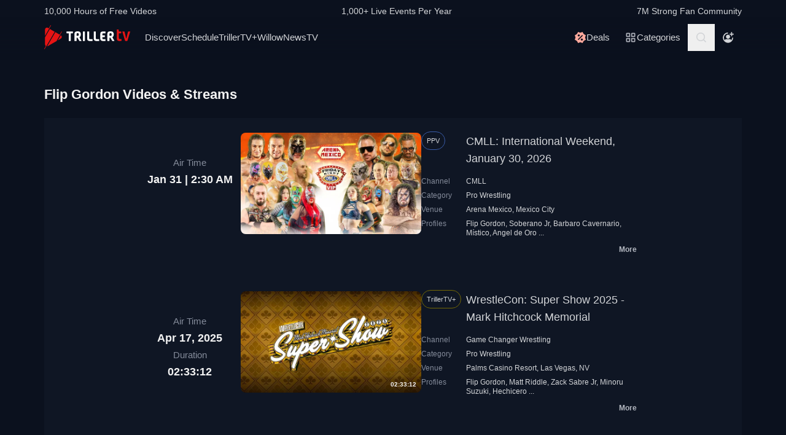

--- FILE ---
content_type: text/html; charset=utf-8
request_url: https://www.trillertv.com/vl/f/flip-gordon/
body_size: 39008
content:
<!DOCTYPE html>
<html lang="en">
<head>
<meta charset="UTF-8">
<title>▷ 108 hours of Flip Gordon Videos &amp; Streams January 2026 - TrillerTV</title>
<meta http-equiv="X-UA-Compatible" content="IE=edge">
<meta name="viewport" content="width=device-width, initial-scale=1, minimum-scale=1, maximum-scale=3">
<script>window.mod_pagespeed_start = Number(new Date());</script><link rel="manifest" href="/manifest.json">
<link rel="icon" type="image/x-icon" href="/static/favicon.ico">
<link rel="icon" href="/static/img/logo/x32x32.png.pagespeed.ic.N_VK_HJODp.png" sizes="32x32"/>
<link rel="icon" href="/static/img/logo/x192x192.png.pagespeed.ic.Y4U0VrmO3D.png" sizes="192x192"/>
<link rel="apple-touch-icon-precomposed" href="/static/img/logo/x180x180.png.pagespeed.ic.2J3AhKGHZC.png"/>
<meta name="msapplication-TileImage" content="/static/img/logo/270x270.png"/>
<link rel="canonical" href="https://www.trillertv.com/vl/f/flip-gordon/"/>
<meta name="description" content="Live Streams &amp; Videos: CMLL: International Weekend, January 30, 2026 ✓ WrestleCon: Super Show 2025 - Mark Hitchcock Memorial ✓ World Series Wrestling: Phoenix Rising Bundle ✓ USA vs The World 2022 ✓ ROH Flip Gordon vs Silas Young ✓ ROH: Glory by Honor 2021, Night 2 ✓ ROH: Glory by Honor 2021, Night 1 ✓ ROH: Best in the World 2021">
<meta name="apple-itunes-app" content="app-id=1066880147">
<meta name="google-play-app" content="app-id=com.flipps.fitetv">
<meta property="og:url" content="https://www.trillertv.com/vl/f/flip-gordon/"/>
<meta property="og:site_name" content="TrillerTV"/>
<meta property="og:type" content="website"/>
<meta property="og:title" content="▷ 108 hours of Flip Gordon Videos &amp; Streams January 2026 - TrillerTV"/>
<meta property="og:description" content="Live Streams &amp; Videos: CMLL: International Weekend, January 30, 2026 ✓ WrestleCon: Super Show 2025 - Mark Hitchcock Memorial ✓ World Series Wrestling: Phoenix Rising Bundle ✓ USA vs The World 2022 ✓ ROH Flip Gordon vs Silas Young ✓ ROH: Glory by Honor 2021, Night 2 ✓ ROH: Glory by Honor 2021, Night 1 ✓ ROH: Best in the World 2021"/>
<link href="/static/assets/stylesheets/A.app-c981401.css.pagespeed.cf.1V3L7335AV.css" rel="stylesheet">
<meta name="robots" content="index,follow">
<script type="text/javascript">var dataLayer=[];var ga_client_id;var gtmLoaded=false;var gaProxy=false;var product={'platform':'Web','ecomm_prodid':['2pixa','2pgyf','2pbi4','2pazg','2p9wq','2p9wp','2p9lb','2p8vo','2p8gi','2p5xr','2p5xt','2p5ad','2p5ac','2p4fj'],'ecomm_pagetype':'category','dummy':undefined};function load_gtm(){gtmLoaded=true;if(typeof product!=='undefined'){}(function(w,d,s,l,i){w[l]=w[l]||[];w[l].push({'gtm.start':new Date().getTime(),event:'gtm.js'});var f=d.getElementsByTagName(s)[0],j=d.createElement(s),dl=l!='dataLayer'?'&l='+l:'';j.async=true;j.src='/ga4-web-metrics/?id='+i+dl;f.parentNode.insertBefore(j,f);})(window,document,'script','dataLayer','GTM-TNPZZC5');}load_gtm();var eventMethod1=window.addEventListener?"addEventListener":"attachEvent";var eventer1=window[eventMethod1];var messageEvent1=eventMethod1==="attachEvent"?"onmessage":"message";eventer1(messageEvent1,function(e){if(e.origin!=="https://"+location.hostname)return;if(e.data.e==='gtm'){dataLayer.push(e.data.data);}});(function(){var inter=function interaction(e){dataLayer.push(product);message={'event':'first_interact'};dataLayer.push(message);events.forEach(removeListeners);}
function setListeners(value){document.addEventListener(value,inter);}function removeListeners(value){document.removeEventListener(value,inter);}var events=['click','scroll','mousemove','touchstart'];if(gaProxy==true){events.forEach(setListeners);}else{events.forEach(setListeners);}})();</script>
<script defer src="https://www.trillertv.com/static/assets/v/trl-app-0.3.0-4cbb6c8/chunk-vendors.js"></script>
<script defer src="https://www.trillertv.com/static/assets/v/trl-app-0.3.0-4cbb6c8/app.js"></script>
<script defer src="https://www.trillertv.com/static/assets/v/trl-app-0.3.0-4cbb6c8/video-list.js"></script>
<style>.hover-image:hover img.normal{display:none}.hover-image:hover img.active{display:inline-block}</style>
</head>
<body class="bg-fite text-mono-ps-100">
<noscript>
<iframe src="https://www.googletagmanager.com/ns.html?id=GTM-TNPZZC5" height="0" width="0" style="display:none;visibility:hidden"></iframe>
</noscript>
<svg xmlns="http://www.w3.org/2000/svg" style="display: none;">
<symbol id="TrillerTV_by_FITE" width="140" height="39" viewBox="0 0 140 39" fill="none" xmlns="http://www.w3.org/2000/svg">
<g clip-path="url(#clip0_6062_9982)">
<path d="M7.70935 6.28139L11.0457 0.522192C11.1092 0.412769 11.0715 0.272365 10.9617 0.209084L10.6522 0.0311076C10.5424 -0.032173 10.4016 0.00539987 10.3381 0.114823L7.41308 5.16475L6.00513 4.35463C3.9438 3.17075 1.37061 4.65323 1.37061 7.02032V17.2256L7.70935 6.28139Z" fill="#E61414"/>
<path d="M28.7007 10.417L28.3912 10.239C28.2814 10.1757 28.1405 10.2133 28.077 10.3227L25.1533 15.3707L18.1195 11.324L4.76685 34.3766C5.18414 34.3344 5.60474 34.2046 6.00616 33.9732L19.9785 25.9346L25.4496 16.4893L28.7853 10.7301C28.8488 10.6207 28.8111 10.4803 28.7013 10.417H28.7007Z" fill="#E61414"/>
<path d="M17.0565 10.7131L9.18218 6.18262L1.37001 19.67V31.3083C1.37001 32.4039 1.91825 33.3089 2.71183 33.8494L0.0308415 38.4782C-0.0326452 38.5876 0.00505005 38.728 0.114829 38.7913L0.424327 38.9692C0.534106 39.0325 0.674967 38.9949 0.738453 38.8855L3.44193 34.2179L17.0565 10.7131Z" fill="#E61414"/>
<path d="M27.1077 16.4959L26.9225 16.3892L22.1008 24.7132L27.1077 21.8326C29.169 20.6441 29.169 17.6798 27.1077 16.4959Z" fill="#E61414"/>
<path d="M139.641 10.2284H136.931C136.695 10.2284 136.542 10.3576 136.487 10.6029L133.809 21.1575C133.803 21.2815 133.715 21.3639 133.588 21.3639C133.437 21.3639 133.38 21.2861 133.34 21.1668L130.81 10.5976C130.759 10.3418 130.622 10.2278 130.366 10.2278H127.626C127.48 10.2278 127.369 10.2726 127.312 10.3537C127.258 10.4301 127.254 10.5415 127.301 10.6701L131.427 24.5694C131.651 25.3809 132.118 25.7263 132.986 25.7263H134.281C135.138 25.7263 135.495 25.4448 135.751 24.5668L139.969 10.6642C140.014 10.5402 140.009 10.4301 139.956 10.3537C139.899 10.2726 139.788 10.2278 139.642 10.2278L139.641 10.2284Z" fill="#E61414"/>
<path d="M125.78 22.7461C125.755 22.5266 125.641 22.3849 125.488 22.3849C125.312 22.3849 125.146 22.4093 124.951 22.4383C124.657 22.4818 124.291 22.5352 123.711 22.5352C122.627 22.5352 121.624 22.3124 121.624 20.6941V13.6099C121.624 13.3568 121.801 13.1795 122.055 13.1795H124.976C125.254 13.1795 125.388 13.045 125.388 12.7695V10.6384C125.388 10.3622 125.254 10.2284 124.976 10.2284H122.236C121.834 10.2284 121.581 10.1308 121.473 9.63118L121.202 7.56137C121.147 7.17839 121.028 6.95691 120.579 6.95691H118.562C118.302 6.95691 118.21 7.13752 118.21 7.30693V21.0546C118.21 24.0137 119.027 25.7269 123.199 25.7269C123.769 25.7269 124.633 25.6656 125.511 25.3736C125.948 25.1995 126.072 25.0209 126.021 24.6386L125.78 22.7461Z" fill="#E61414"/>
<path d="M46.2936 10.2264C46.5826 10.2264 46.738 10.3813 46.738 10.6694V12.7952C46.738 13.0833 46.5826 13.2382 46.2936 13.2382H43.4274C43.3388 13.2382 43.2277 13.3048 43.2277 13.4155V25.2846C43.2277 25.5727 43.0723 25.7276 42.7833 25.7276H40.3397C40.0507 25.7276 39.8953 25.5727 39.8953 25.2846V13.4155C39.8953 13.3048 39.8067 13.2382 39.7174 13.2382H36.807C36.518 13.2382 36.3625 13.0833 36.3625 12.7952V10.6694C36.3625 10.3813 36.518 10.2264 36.807 10.2264H46.2929H46.2936Z" fill="white"/>
<path d="M49.2929 14.4776C49.2929 11.7315 50.3146 10.0269 54.4023 10.0269C57.9125 10.0269 59.6677 11.2892 59.6677 15.0089C59.6677 17.7326 58.7346 18.5961 57.5574 19.4155C57.3795 19.5262 57.402 19.5704 57.4906 19.7477L60.7119 25.3942C60.823 25.5715 60.6676 25.7264 60.5565 25.7264H57.7796C57.4245 25.7264 57.2241 25.5715 57.113 25.3724L54.2693 20.567C54.2025 20.4339 54.0696 20.368 53.936 20.368H52.9804C52.7582 20.368 52.6471 20.4787 52.6471 20.7002V25.3948C52.6471 25.6163 52.536 25.727 52.3138 25.727H49.6255C49.4033 25.727 49.2922 25.6163 49.2922 25.3948V14.4783L49.2929 14.4776ZM54.2025 17.3562C55.8023 17.3562 56.3353 16.7142 56.3353 15.1862C56.3353 13.4368 55.6469 13.038 54.4023 13.038C53.1576 13.038 52.6471 13.4585 52.6471 14.7874V17.024C52.6471 17.2455 52.7582 17.3562 52.9804 17.3562H54.2025Z" fill="white"/>
<path d="M65.8884 10.2264C66.1774 10.2264 66.3328 10.3813 66.3328 10.6694V25.2846C66.3328 25.5727 66.1774 25.7276 65.8884 25.7276H63.3555C63.0665 25.7276 62.9111 25.5727 62.9111 25.2846V10.6694C62.9111 10.3813 63.0665 10.2264 63.3555 10.2264H65.8884Z" fill="white"/>
<path d="M72.7972 10.2264C73.0862 10.2264 73.2416 10.3813 73.2416 10.6694V21.0329C73.2416 22.3836 73.5974 22.694 74.9742 22.694H78.2841C78.5731 22.694 78.7286 22.849 78.7286 23.137V25.2846C78.7286 25.5727 78.5731 25.7276 78.2841 25.7276H74.463C70.9085 25.7276 69.8867 24.133 69.8867 21.4983V10.6701C69.8867 10.382 70.0421 10.2271 70.3311 10.2271H72.7972V10.2264Z" fill="white"/>
<path d="M83.6173 10.2264C83.9063 10.2264 84.0617 10.3813 84.0617 10.6694V21.0329C84.0617 22.3836 84.4168 22.694 85.7943 22.694H89.1042C89.3932 22.694 89.5486 22.849 89.5486 23.137V25.2846C89.5486 25.5727 89.3932 25.7276 89.1042 25.7276H85.2831C81.7285 25.7276 80.7068 24.133 80.7068 21.4983V10.6701C80.7068 10.382 80.8622 10.2271 81.1512 10.2271H83.6173V10.2264Z" fill="white"/>
<path d="M99.4129 10.2264C99.7019 10.2264 99.8573 10.3813 99.8573 10.6694V12.8177C99.8573 13.1057 99.7019 13.2606 99.4129 13.2606H96.7689C95.0806 13.2606 94.6587 13.4379 94.6587 14.8769V16.2058C94.6587 16.2941 94.7473 16.3831 94.8366 16.3831H98.1914C98.4804 16.3831 98.6358 16.538 98.6358 16.8261V18.9737C98.6358 19.2617 98.4804 19.4166 98.1914 19.4166H94.8366C94.7479 19.4166 94.6587 19.5274 94.6587 19.6157V21.0771C94.6587 22.5167 95.0806 22.6934 96.7689 22.6934H99.4129C99.7019 22.6934 99.8573 22.8483 99.8573 23.1364V25.2839C99.8573 25.572 99.7019 25.7269 99.4129 25.7269H96.3252C92.4598 25.7269 91.3044 24.3097 91.3044 21.3427V14.6113C91.3044 11.6443 92.4598 10.2271 95.6811 10.2271H99.4135L99.4129 10.2264Z" fill="white"/>
<path d="M102.834 14.4776C102.834 11.7315 103.856 10.0269 107.944 10.0269C111.454 10.0269 113.209 11.2892 113.209 15.0089C113.209 17.7326 112.276 18.5961 111.099 19.4155C110.921 19.5262 110.943 19.5704 111.032 19.7477L114.253 25.3942C114.364 25.5715 114.209 25.7264 114.098 25.7264H111.321C110.966 25.7264 110.765 25.5715 110.654 25.3724L107.811 20.567C107.744 20.4339 107.611 20.368 107.477 20.368H106.522C106.3 20.368 106.189 20.4787 106.189 20.7002V25.3948C106.189 25.6163 106.078 25.727 105.856 25.727H103.168C102.945 25.727 102.834 25.6163 102.834 25.3948V14.4783V14.4776ZM107.744 17.3562C109.344 17.3562 109.877 16.7142 109.877 15.1862C109.877 13.4368 109.188 13.038 107.944 13.038C106.699 13.038 106.188 13.4585 106.188 14.7874V17.024C106.188 17.2455 106.3 17.3562 106.522 17.3562H107.744Z" fill="white"/>
</g>
<defs>
<clipPath id="clip0_6062_9982">
<rect width="140" height="39" fill="white"/>
</clipPath>
</defs>
</symbol>
<svg id="arrow-right" viewBox="0 0 25 24" xmlns="http://www.w3.org/2000/svg">
<path d="M9.30008 17.6661C9.56672 17.9327 9.96668 17.9327 10.2333 17.6661L15.8994 12L10.2333 6.33389C9.96668 6.06725 9.56672 6.06725 9.30008 6.33389C9.03344 6.60053 9.03344 7.00049 9.30008 7.26713L14.0329 12L9.30008 16.7329C9.03344 16.9328 9.03344 17.3995 9.30008 17.6661Z" fill="currentColor"></path>
</svg>
<symbol id="nav-arrow" viewBox="0 0 20 32" xmlns="http://www.w3.org/2000/svg">
<g clip-path="url(#clip0_1970_577)">
<path d="M16.3334 31.3334C17.0001 32 18.0001 32 18.6667 31.3334C19.3334 30.6667 19.3334 29.6667 18.6667 29L5.50008 16L18.6667 3.00004C19.0001 2.66671 19.1667 2.33337 19.1667 1.83337C19.1667 1.33337 19.0001 1.00004 18.6667 0.666707C18.3334 0.333373 18.0001 0.166708 17.5001 0.166708C17.0001 0.166708 16.6667 0.333373 16.3334 0.666707L0.833416 16L16.3334 31.3334Z" fill="currentColor"></path>
</g>
<defs>
<clipPath id="clip0_1970_577">
<rect width="18.3333" height="31.6667" fill="currentColor" transform="translate(19.1667 31.8334) rotate(-180)"></rect>
</clipPath>
</defs>
</symbol>
<symbol id="down-arrow" viewBox="0 0 24 24" xmlns="http://www.w3.org/2000/svg">
<path d="M16.59 8.29492L12 12.8749L7.41 8.29492L6 9.70492L12 15.7049L18 9.70492L16.59 8.29492Z" fill="currentColor"></path>
</symbol>
<symbol viewBox="0 0 24 24" id="search-icon" xmlns="http://www.w3.org/2000/svg">
<g clip-path="url(#clip0_1042_23448)">
<path d="M21.65 20.15L17.55 16.05C18.65 14.65 19.35 12.75 19.35 10.75C19.35 6.15001 15.55 2.35001 10.85 2.35001C6.15001 2.35001 2.35001 6.15001 2.35001 10.85C2.35001 15.55 6.15001 19.35 10.85 19.35C12.85 19.35 14.65 18.65 16.15 17.55L20.25 21.65L21.65 20.15ZM4.35001 10.85C4.35001 7.25001 7.25001 4.35001 10.85 4.35001C14.45 4.35001 17.35 7.25001 17.35 10.85C17.35 14.45 14.45 17.35 10.85 17.35C7.25001 17.35 4.35001 14.45 4.35001 10.85Z" fill="currentColor"></path>
</g>
<defs>
<clipPath id="clip0_1042_23448">
<rect width="19.3" height="19.3" fill="currentColor" transform="translate(2.35001 2.35001)"></rect>
</clipPath>
</defs>
</symbol>
<symbol id="user-profile" viewBox="0 0 24 24" xmlns="http://www.w3.org/2000/svg">
<path d="M22 11.95C22 6.45001 17.5 1.95001 12 1.95001C6.5 1.95001 2 6.45001 2 11.95C2 15.45 3.8 18.55 6.6 20.35C6.9 20.65 7.2 20.85 7.6 20.95C8.9 21.65 10.4 22.05 12 22.05C13.6 22.05 15.1 21.65 16.4 20.95C16.8 20.85 17.1 20.65 17.4 20.35C20.2 18.45 22 15.45 22 11.95ZM4 11.95C4 7.55001 7.6 3.95001 12 3.95001C16.4 3.95001 20 7.55001 20 11.95C20 13.95 19.2 15.85 18 17.25V16.85C18 15.75 17.1 14.85 16 14.85H8C6.9 14.85 6 15.75 6 16.85V17.15C4.8 15.75 4 13.95 4 11.95Z" fill="currentColor"></path>
<path d="M12.1 13.95C14.3091 13.95 16.1 12.1592 16.1 9.95001C16.1 7.74087 14.3091 5.95001 12.1 5.95001C9.89087 5.95001 8.10001 7.74087 8.10001 9.95001C8.10001 12.1592 9.89087 13.95 12.1 13.95Z" fill="currentColor"></path>
</symbol>
<symbol id="user-anonymous" viewBox="0 0 24 24" xmlns="http://www.w3.org/2000/svg">
<g clip-path="url(#clip0_825_20585)">
<path d="M17.5 17.65V17.35C17.5 16.25 16.6 15.35 15.5 15.35H7.5C6.4 15.35 5.5 16.25 5.5 17.35V17.65C4.3 16.25 3.5 14.35 3.5 12.35C3.5 7.95 7.1 4.35 11.5 4.35V2.35C6 2.35 1.5 6.85 1.5 12.35C1.5 17.7942 6.0867 22.45 11.5 22.45C16.9894 22.45 21.5 17.9028 21.5 12.35H19.5C19.5 14.45 18.7 16.25 17.5 17.65Z" fill="currentColor"></path>
<path d="M11.5 14.45C13.7091 14.45 15.5 12.6591 15.5 10.45C15.5 8.24086 13.7091 6.45 11.5 6.45C9.29086 6.45 7.5 8.24086 7.5 10.45C7.5 12.6591 9.29086 14.45 11.5 14.45Z" fill="currentColor"></path>
<path d="M14.6 6.55L17.6 6.45V9.45H19.6V6.45H22.5V4.45H19.6L19.5 1.55H17.5L17.6 4.45L14.6 4.55V6.55Z" fill="currentColor"></path>
</g>
<defs>
<clipPath id="clip0_825_20585">
<rect width="21" height="20.9" fill="currentColor" transform="translate(1.5 1.55)"></rect>
</clipPath>
</defs>
</symbol>
<symbol viewBox="0 0 69 36" id="triller-logo" xmlns="http://www.w3.org/2000/svg">
<g clip-path="url(#clip0_1322_24756)">
<path d="M28.728 30.0209C29.7993 28.1553 30.8688 26.2947 31.9367 24.4391C32.2621 24.5397 32.5675 24.6654 32.8828 24.7308C33.2267 24.8071 33.577 24.8509 33.929 24.8616C35.0053 24.8766 36.0765 24.8666 37.1527 24.8666C37.4981 24.8666 37.5832 24.7811 37.5832 24.4291V22.8551C37.5832 22.5635 37.4881 22.4679 37.1978 22.4679C36.3668 22.4679 35.5409 22.4729 34.7099 22.4629C34.451 22.4529 34.1933 22.4226 33.939 22.3724C33.8272 22.346 33.7228 22.2944 33.6337 22.2215C33.4184 22.0505 33.3984 21.8997 33.5336 21.6633C36.2701 16.9029 39.0065 12.1408 41.743 7.37699C42.0384 6.86407 42.3337 6.35115 42.6391 5.81812C43.954 6.65457 45.1185 7.70873 46.083 8.93587C47.0541 10.1629 47.785 11.5206 48.3406 13.0593C49.1415 11.6664 49.9074 10.3439 50.6833 8.99621C50.8135 9.07164 50.9336 9.13199 51.0738 9.21244C49.9325 11.1988 48.7961 13.17 47.6598 15.1563C47.5147 15.0809 47.3845 15.0105 47.2193 14.925C45.8027 17.384 44.3911 19.8379 42.9694 22.312C42.624 22.1159 42.599 21.784 42.554 21.4723C42.549 21.3952 42.549 21.318 42.554 21.2409V13.2404C42.554 12.8029 42.4639 12.7073 42.0334 12.7073H40.3314C40.021 12.7073 39.8959 12.8331 39.8959 13.1398C39.8959 16.0363 39.8809 18.9378 39.9059 21.8343C39.9109 22.659 40.0861 23.4686 40.7419 24.057C40.9922 24.2833 41.3025 24.4492 41.6129 24.6554C41.5878 24.7006 41.5528 24.7811 41.5078 24.8565C40.3264 26.9183 39.13 28.975 37.9637 31.0468C37.7735 31.3837 37.5131 31.4541 37.2028 31.4742C36.3318 31.5295 35.4608 31.6351 34.5898 31.605C32.5924 31.5335 30.6353 31.0201 28.8582 30.1014C28.8181 30.0964 28.7831 30.0612 28.728 30.0209Z" fill="currentColor"></path>
<path d="M23.4121 21.1906V24.243C23.4079 24.3353 23.4113 24.4278 23.4221 24.5196C23.4571 24.7761 23.5623 24.8666 23.8176 24.8716H25.7047C26.0251 24.8716 26.1152 24.7811 26.1152 24.4593C26.1152 21.8695 26.1102 19.2798 26.1202 16.69C26.1234 16.4998 26.1733 16.3132 26.2654 16.1469C28.1275 12.8934 29.9913 9.64323 31.8568 6.39641C32.007 6.13492 32.2473 6.18017 32.4575 6.13994C33.4036 5.974 34.3647 5.94886 35.3208 6.00417C37.2456 6.11094 39.1274 6.61778 40.8472 7.49265C40.8958 7.52163 40.9426 7.55354 40.9873 7.58819L33.3385 20.894V13.2504C33.3385 12.7979 33.2484 12.7073 32.8029 12.7073H31.121C30.8006 12.7073 30.6805 12.828 30.6805 13.1599C30.6805 16.0564 30.6705 18.9579 30.6905 21.8544C30.6955 22.6339 30.8707 23.3831 31.4263 23.9866C31.4664 24.0318 31.4413 24.1877 31.3963 24.2631C30.8256 25.2689 30.25 26.2645 29.6743 27.2652C29.1938 28.1 28.7182 28.9347 28.2276 29.7896C28.3678 29.8852 28.498 29.9706 28.6481 30.0712C27.5118 32.0424 26.3855 34.0086 25.2392 36C25.104 35.9246 24.9839 35.8592 24.8437 35.7837C25.2142 35.1351 25.5746 34.5115 25.935 33.8829C26.2854 33.2694 26.6358 32.6509 26.9962 32.0424C27.0963 31.8765 27.0863 31.786 26.9161 31.6754C24.3682 29.9857 22.5711 27.6977 21.4849 24.8364C21.4521 24.7642 21.4381 24.6847 21.4443 24.6056C21.4504 24.5264 21.4764 24.4501 21.5199 24.3838C22.1156 23.363 22.7063 22.3321 23.297 21.3063C23.322 21.261 23.352 21.2158 23.3771 21.1705C23.3821 21.1806 23.3971 21.1856 23.4121 21.1906Z" fill="currentColor"></path>
<path d="M60.1843 20.0492C60.1843 18.5758 60.1643 17.1024 60.1943 15.634C60.2143 14.759 60.4396 13.9394 61.1654 13.356C61.6109 12.999 62.1315 12.823 62.6821 12.7325C63.7584 12.5515 64.8346 12.5464 65.8959 12.813C67.0722 13.1147 67.778 13.879 68.0283 15.0708C68.2143 15.9621 68.2228 16.8816 68.0533 17.7762C67.8932 18.6562 67.3926 19.32 66.6667 19.8178C66.3864 20.0089 66.3914 20.024 66.5566 20.3157C67.3375 21.6935 68.1184 23.0731 68.8993 24.4542C69.0745 24.766 69.0345 24.8364 68.669 24.8364C68.0633 24.8364 67.4577 24.8264 66.852 24.8415C66.5316 24.8465 66.3263 24.7258 66.1612 24.4492C65.4954 23.2876 64.8046 22.1411 64.1388 20.9795C63.9987 20.7381 63.8335 20.6124 63.5532 20.6375C63.408 20.6526 63.2628 20.6375 63.1177 20.6425C62.8173 20.6476 62.7372 20.7331 62.7372 21.0297V24.4744C62.7372 24.7912 62.6922 24.8364 62.3818 24.8415H60.5197C60.2443 24.8415 60.1943 24.7962 60.1943 24.5196C60.1843 23.0211 60.1843 21.5326 60.1843 20.0492ZM62.7022 17.027H62.7222V18.0226C62.7222 18.2288 62.8273 18.3445 63.0326 18.3445C63.5231 18.3344 64.0137 18.3394 64.4992 18.2942C65.0799 18.2389 65.4704 17.8869 65.5605 17.3086C65.6246 16.9011 65.6364 16.487 65.5955 16.0765C65.5204 15.4027 65.2301 15.0608 64.6444 14.9702C64.289 14.9149 63.9136 14.935 63.5582 14.9753C63.0926 15.0356 62.8223 15.3424 62.7723 15.81C62.7322 16.2123 62.7272 16.6196 62.7022 17.027Z" fill="currentColor"></path>
<path d="M19.3372 24.4593C18.5663 23.0915 17.7938 21.7254 17.0196 20.3609C16.8243 20.019 16.8243 20.0139 17.1497 19.7826C17.8155 19.3099 18.281 18.7065 18.4612 17.8969C18.6546 17.0154 18.6683 16.1036 18.5013 15.2166C18.281 13.9645 17.5802 13.1197 16.3288 12.8079C15.209 12.5298 14.0401 12.5178 12.9148 12.7727C11.4181 13.1046 10.6606 14.0433 10.6422 15.5887C10.6222 17.0571 10.6372 18.5204 10.6372 19.9838H10.6272V24.4693C10.6272 24.7962 10.6572 24.8314 10.9776 24.8314H12.7747C13.1201 24.8314 13.1751 24.7761 13.1751 24.4291V21.3516C13.1751 20.6526 13.075 20.6325 13.906 20.6224C14.2364 20.6224 14.4366 20.733 14.6018 21.0247C15.2525 22.1763 15.9383 23.3077 16.5991 24.4542C16.7593 24.7308 16.9645 24.8414 17.2749 24.8364C17.8906 24.8213 18.5013 24.8314 19.117 24.8314C19.4674 24.8314 19.5074 24.766 19.3372 24.4593ZM15.9934 17.3488C15.8732 17.9019 15.5078 18.2237 14.9622 18.2841C14.4616 18.3444 13.956 18.3344 13.4504 18.3394C13.2752 18.3394 13.1701 18.2439 13.1751 18.0477C13.1801 17.6957 13.1751 17.3387 13.1751 16.9867H13.1551C13.1801 16.5643 13.1751 16.1369 13.2252 15.7195C13.2803 15.3172 13.5406 15.0658 13.941 14.9753C14.3731 14.8703 14.8248 14.879 15.2525 15.0004C15.623 15.106 15.8532 15.3675 15.9583 15.7295C16.1051 16.2578 16.1171 16.8146 15.9934 17.3488Z" fill="currentColor"></path>
<path d="M43.5351 22.4327C44.9217 20.019 46.2782 17.6606 47.6348 15.2971C50.2979 21.9751 46.6737 31.8765 37.0576 33.7321C37.0877 33.6667 37.1077 33.6164 37.1327 33.5661C38.7796 30.6998 40.4265 27.8318 42.0734 24.9622C42.1585 24.8113 42.2386 24.761 42.4188 24.8012C42.6513 24.8465 42.8879 24.8667 43.1246 24.8616C44.2009 24.8666 45.2721 24.8666 46.3483 24.8666C46.7037 24.8666 46.7838 24.7862 46.7838 24.4341V22.8401C46.7838 22.5635 46.6887 22.468 46.4084 22.468H43.9005C43.8004 22.468 43.6953 22.4478 43.5351 22.4327Z" fill="currentColor"></path>
<path d="M26.11 15.2871V13.1147C26.11 12.823 26.0048 12.7124 25.7045 12.7124C25.0838 12.7074 24.4631 12.7074 23.8373 12.7124C23.552 12.7124 23.4319 12.823 23.4068 13.1097C23.4018 13.1951 23.4018 13.2806 23.4018 13.3661C23.4018 15.4882 23.4068 17.6053 23.3968 19.7273C23.3947 19.9021 23.3481 20.0735 23.2617 20.2252C22.9013 20.8789 22.5208 21.5226 22.1504 22.1713C22.1254 22.2165 22.0953 22.2618 22.0303 22.3623C21.8901 21.8796 21.7499 21.4572 21.6398 21.0197C21.429 20.1777 21.2999 19.3171 21.2544 18.4501C21.0641 14.4724 22.3006 11.0027 24.9837 8.08604C27.011 5.8835 29.5239 4.50566 32.4573 3.91731C32.5461 3.90387 32.6305 3.86953 32.7035 3.8171C32.7766 3.76466 32.8363 3.69562 32.8778 3.61559C33.5235 2.46906 34.1843 1.33259 34.84 0.191088C34.8751 0.130744 34.9101 0.0754295 34.9602 0C35.0853 0.0754295 35.2004 0.145829 35.3356 0.231316C34.1943 2.21763 33.068 4.1788 31.9467 6.13493C31.9217 6.1378 31.8965 6.1378 31.8716 6.13493C31.4811 5.94385 31.4811 5.94385 31.2559 6.33608L26.2551 15.0406C26.2251 15.101 26.185 15.1664 26.11 15.2871Z" fill="currentColor"></path>
<path d="M50.9736 18.787C50.9736 17.7863 50.9486 16.7806 50.9836 15.7799C51.0002 15.3195 51.0828 14.8639 51.2289 14.4272C51.5593 13.4416 52.3352 12.984 53.3113 12.8482C53.7897 12.7887 54.271 12.7568 54.753 12.7526C55.5439 12.7375 56.3348 12.7476 57.1257 12.7476C57.4411 12.7476 57.5562 12.8482 57.5612 13.1549C57.5712 13.6729 57.5712 14.1858 57.5612 14.7037C57.5562 14.9904 57.4561 15.0658 57.1758 15.0708C56.495 15.0708 55.8092 15.0658 55.1284 15.0759C54.8681 15.0809 54.6078 15.096 54.3475 15.1262C53.8069 15.1915 53.5466 15.5033 53.5216 16.1118C53.5066 16.5141 53.5216 16.9113 53.5166 17.3136C53.5116 17.5047 53.6017 17.5701 53.7869 17.565C54.5628 17.56 55.3387 17.56 56.1146 17.565C56.525 17.565 56.6051 17.6455 56.6051 18.0679V19.5262C56.6051 19.8028 56.52 19.8883 56.2497 19.8883H53.877C53.5666 19.8883 53.5166 19.9386 53.5216 20.2554C53.5316 20.7482 53.5216 21.241 53.5716 21.7287C53.6167 22.1864 53.872 22.4126 54.3175 22.4629C54.5678 22.4931 54.8231 22.5082 55.0734 22.5132C55.7642 22.5182 56.4549 22.5132 57.1457 22.5132C57.4511 22.5132 57.5562 22.5937 57.5662 22.9004C57.5812 23.4184 57.5812 23.9313 57.5662 24.4492C57.5562 24.7459 57.4461 24.8314 57.1407 24.8314C56.2597 24.8314 55.3737 24.8616 54.4927 24.8214C53.9274 24.7974 53.3666 24.7097 52.8208 24.5599C51.6544 24.233 51.1188 23.4184 51.0387 22.2718C50.9586 21.1153 50.9786 19.9486 50.9536 18.787H50.9736Z" fill="currentColor"></path>
<path d="M2.71813 19.8782V15.3926C2.71813 15.0809 2.70812 15.0708 2.39276 15.0708H0.390451C0.0750874 15.0708 0 14.9903 0 14.6735V13.1247C0 12.8683 0.0800929 12.7777 0.335387 12.7526C0.39045 12.7476 0.440507 12.7526 0.495571 12.7526H7.46861C7.91412 12.7526 7.97919 12.8129 7.97919 13.2555V14.7138C7.97919 14.9803 7.88909 15.0708 7.61878 15.0758C6.95301 15.0809 6.28224 15.0758 5.61647 15.0758C5.28609 15.0758 5.26106 15.101 5.26106 15.4329V24.3788C5.26106 24.771 5.19599 24.8364 4.81054 24.8364H3.17866C2.81324 24.8364 2.72314 24.7459 2.72314 24.3687C2.71813 22.8702 2.71646 21.3734 2.71813 19.8782Z" fill="currentColor"></path>
</g>
<defs>
<clipPath id="clip0_1322_24756">
<rect width="69" height="36" fill="white"></rect>
</clipPath>
</defs>
</symbol>
<symbol viewBox="0 0 17 17" id="icon-on-air" xmlns="http://www.w3.org/2000/svg">
<g clip-path="url(#clip0_3066_30146)">
<path d="M8.87053 3.1657C11.8036 3.1657 14.2033 5.56546 14.2033 8.4985C14.2033 11.4315 11.8036 13.8313 8.87053 13.8313C5.93749 13.8313 3.53773 11.4315 3.53773 8.4985C3.53773 5.56546 5.93749 3.1657 8.87053 3.1657ZM8.87053 1.8325C5.20423 1.8325 2.20453 4.8322 2.20453 8.4985C2.20453 12.1648 5.20423 15.1645 8.87053 15.1645C12.5368 15.1645 15.5365 12.1648 15.5365 8.4985C15.5365 4.8322 12.5368 1.8325 8.87053 1.8325Z" fill="currentColor"></path>
<path d="M8.87054 11.8315C10.7113 11.8315 12.2035 10.3393 12.2035 8.4985C12.2035 6.65773 10.7113 5.1655 8.87054 5.1655C7.02977 5.1655 5.53754 6.65773 5.53754 8.4985C5.53754 10.3393 7.02977 11.8315 8.87054 11.8315Z" fill="currentColor"></path>
</g>
<defs>
<clipPath id="clip0_3066_30146">
<rect width="13.332" height="13.332" fill="white" transform="translate(2.20453 1.8325)"></rect>
</clipPath>
</defs>
</symbol>
<symbol viewBox="0 0 24 24" id="icon-categories" xmlns="http://www.w3.org/2000/svg">
<g clip-path="url(#clip0_1915_26891)">
<path d="M22 6H2V8H22V6Z" fill="currentColor"></path>
<path d="M17 16H6V18H17V16Z" fill="currentColor"></path>
<path d="M20 11H4V13H20V11Z" fill="currentColor"></path>
</g>
<defs>
<clipPath id="clip0_1915_26891">
<rect width="20" height="12" fill="white" transform="translate(2 6)"></rect>
</clipPath>
</defs>
</symbol>
<symbol viewBox="0 0 24 24" id="icon-notify-me" xmlns="http://www.w3.org/2000/svg">
<g clip-path="url(#clip0_1346_1498)">
<path d="M20 4H4C2.9 4 2 4.9 2 6V18C2 19.1 2.9 20 4 20H20C21.1 20 22 19.1 22 18V6C22 4.9 21.1 4 20 4ZM20 18H4V8L12 14L20 8V18ZM12 12L4 6H20L12 12Z" fill="currentColor"></path>
</g>
<defs>
<clipPath id="clip0_1346_1498">
<rect width="20" height="16" fill="white" transform="translate(2 4)"></rect>
</clipPath>
</defs>
</symbol>
<symbol viewBox="0 0 24 24" id="icon-plus" xmlns="http://www.w3.org/2000/svg">
<path d="M12 3C11.4 3 11 3.4 11 4V11L4 11C3.4 11 3 11.4 3 12C3 12.6 3.4 13 4 13L11 13L11 20C11 20.6 11.4 21 12 21C12.6 21 13 20.6 13 20L13 13L20 13C20.6 13 21 12.6 21 12C21 11.4 20.6 11 20 11L13 11L13 4C13 3.4 12.6 3 12 3Z" fill="currentColor"></path>
</symbol>
<symbol viewBox="0 0 24 24" id="icon-check" xmlns="http://www.w3.org/2000/svg">
<path d="M20 6.5L9 17.5L4 12.5" stroke="currentColor" stroke-width="2" stroke-linecap="round" stroke-linejoin="round"></path>
</symbol>
<symbol id="icon-fb" width="48" height="48" viewBox="0 0 48 48" fill="none">
<path d="M32.1917 26.2507L33.1693 19.7356H27.0567V15.5077C27.0567 13.7253 27.9106 11.9878 30.6482 11.9878H33.4271V6.44089C33.4271 6.44089 30.9053 6.00073 28.4943 6.00073C23.4604 6.00073 20.17 9.1212 20.17 14.7701V19.7356H14.5745V26.2507H20.17V42.0007H27.0567V26.2507H32.1917Z" fill="currentColor"></path>
</symbol>
<symbol id="icon-x" width="48" height="48" viewBox="0 0 48 48" fill="none">
<path d="M40.75 6H37.65L26.27 19.24L17.15 6H6.67004L20.43 26.02L6.67004 42H9.77004L21.79 28.02L31.39 42H41.87L27.61 21.24L40.73 6H40.75ZM32.87 39.76L23.37 26.18L21.97 24.18L10.89 8.34H15.67L24.61 21.14L26.01 23.14L37.65 39.78H32.87V39.76Z" fill="currentColor"></path>
</symbol>
<symbol id="icon-ig" width="48" height="48" viewBox="0 0 48 48" fill="none">
<path d="M24.0091 15.4673C19.1823 15.4673 15.289 19.2748 15.289 23.9951C15.289 28.7154 19.1823 32.5228 24.0091 32.5228C28.8359 32.5228 32.7292 28.7154 32.7292 23.9951C32.7292 19.2748 28.8359 15.4673 24.0091 15.4673ZM24.0091 29.5392C20.8899 29.5392 18.3399 27.0529 18.3399 23.9951C18.3399 20.9373 20.8823 18.4509 24.0091 18.4509C27.1359 18.4509 29.6783 20.9373 29.6783 23.9951C29.6783 27.0529 27.1283 29.5392 24.0091 29.5392ZM35.1199 15.1185C35.1199 16.2244 34.2091 17.1076 33.0859 17.1076C31.9551 17.1076 31.052 16.2169 31.052 15.1185C31.052 14.0201 31.9627 13.1294 33.0859 13.1294C34.2091 13.1294 35.1199 14.0201 35.1199 15.1185ZM40.8953 17.1373C40.7663 14.4728 40.144 12.1126 38.148 10.1681C36.1596 8.22358 33.7462 7.61499 31.0216 7.4814C28.2136 7.32554 19.7971 7.32554 16.989 7.4814C14.2721 7.60757 11.8587 8.21616 9.8627 10.1607C7.86672 12.1052 7.25199 14.4654 7.11538 17.1298C6.95601 19.8759 6.95601 28.1068 7.11538 30.8529C7.2444 33.5173 7.86672 35.8775 9.8627 37.822C11.8587 39.7665 14.2645 40.3751 16.989 40.5087C19.7971 40.6646 28.2136 40.6646 31.0216 40.5087C33.7462 40.3826 36.1596 39.774 38.148 37.822C40.1364 35.8775 40.7587 33.5173 40.8953 30.8529C41.0547 28.1068 41.0547 19.8833 40.8953 17.1373ZM37.2676 33.7994C36.6757 35.254 35.5297 36.3747 34.0346 36.9611C31.7957 37.8294 26.4832 37.629 24.0091 37.629C21.535 37.629 16.2149 37.822 13.9837 36.9611C12.4962 36.3822 11.3502 35.2615 10.7506 33.7994C9.8627 31.6099 10.0676 26.4146 10.0676 23.9951C10.0676 21.5755 9.87029 16.3728 10.7506 14.1908C11.3426 12.7361 12.4886 11.6154 13.9837 11.0291C16.2225 10.1607 21.535 10.3611 24.0091 10.3611C26.4832 10.3611 31.8033 10.1681 34.0346 11.0291C35.5221 11.608 36.6681 12.7287 37.2676 14.1908C38.1556 16.3802 37.9507 21.5755 37.9507 23.9951C37.9507 26.4146 38.1556 31.6173 37.2676 33.7994Z" fill="currentColor"></path>
</symbol>
<symbol id="icon-special" width="24" height="24" viewBox="0 0 24 24" fill="none" xmlns="http://www.w3.org/2000/svg">
<g clip-path="url(#clip0_7018_20132)">
<path d="M7.70498 16.295C7.31498 15.905 7.31498 15.275 7.70498 14.885L14.905 7.685C15.295 7.295 15.925 7.295 16.315 7.685C16.705 8.075 16.705 8.705 16.315 9.095L9.11498 16.295C8.72498 16.685 8.09498 16.685 7.70498 16.295Z" fill="currentColor"></path>
<path d="M10.005 10.005C11.1096 10.005 12.005 9.10957 12.005 8.005C12.005 6.90043 11.1096 6.005 10.005 6.005C8.90044 6.005 8.005 6.90043 8.005 8.005C8.005 9.10957 8.90044 10.005 10.005 10.005Z" fill="currentColor"></path>
<path d="M14.005 18.005C15.1096 18.005 16.005 17.1096 16.005 16.005C16.005 14.9004 15.1096 14.005 14.005 14.005C12.9004 14.005 12.005 14.9004 12.005 16.005C12.005 17.1096 12.9004 18.005 14.005 18.005Z" fill="currentColor"></path>
<path d="M15.445 3.685L16.995 6.305L17.255 6.745L17.695 7.005L20.315 8.555L19.555 11.505L19.425 12.005L19.555 12.505L20.315 15.455L17.695 17.005L17.255 17.265L16.995 17.705L15.445 20.325L12.495 19.565L11.995 19.435L11.495 19.565L8.545 20.325L6.995 17.705L6.735 17.265L6.295 17.005L3.675 15.455L4.435 12.505L4.565 12.005L4.435 11.505L3.675 8.555L6.295 7.005L6.735 6.745L6.995 6.305L8.545 3.685L11.495 4.445L11.995 4.575L12.495 4.445L15.445 3.685ZM16.405 1.375L12.005 2.505L7.595 1.375L5.275 5.285L1.375 7.595L2.505 11.995L1.375 16.405L5.285 18.725L7.605 22.635L12.005 21.505L16.405 22.635L18.725 18.725L22.635 16.405L21.505 12.005L22.635 7.605L18.725 5.285L16.405 1.375Z" fill="currentColor"></path>
</g>
<defs>
<clipPath id="clip0_7018_20132">
<rect width="21.25" height="21.25" fill="white" transform="translate(1.375 1.375)"></rect>
</clipPath>
</defs>
</symbol>
<symbol id="icon-yt" width="48" height="48" viewBox="0 0 48 48" fill="none">
<path d="M11.9978 9.76587C7.5796 9.76587 3.9978 13.3479 3.9978 17.7659V29.7659C3.9978 34.1839 7.5796 37.7659 11.9978 37.7659H35.9978C40.416 37.7659 43.9978 34.1839 43.9978 29.7659V17.7659C43.9978 13.3479 40.416 9.76587 35.9978 9.76587H11.9978ZM21.4264 17.7659C21.675 17.7659 21.8924 17.8359 22.096 17.9539C22.2118 18.0199 29.3376 22.4179 29.596 22.6879C29.8554 22.9599 29.9978 23.3499 29.9978 23.7659C29.9978 24.0299 29.9326 24.2539 29.8192 24.4699C29.7268 24.6439 29.6108 24.8139 29.462 24.9379C29.2188 25.1399 22.051 29.6079 21.8728 29.6719C21.7272 29.7239 21.5888 29.7659 21.4264 29.7659C21.0694 29.7659 20.7392 29.6179 20.4888 29.3899C20.1858 29.1159 19.9978 28.7199 19.9978 28.2659C19.9978 27.8559 19.9978 19.6739 19.9978 19.2659C19.9978 18.4379 20.6374 17.7659 21.4264 17.7659Z" fill="currentColor"></path>
</symbol>
<symbol id="icon-triller" width="48" height="48" viewBox="0 0 48 48" fill="none">
<path d="M19.9199 6.88889C10.7999 8.11111 3.11994 18.1333 6.95994 29.3778L18.4799 9.33333L18.9599 9.57778L23.0399 2.24444L22.5599 2L19.9199 6.88889Z" fill="currentColor"></path>
<path d="M18.96 9.57781C22.8 9.08892 26.4 9.33336 29.76 11.2889L14.4 38.4223L14.88 38.6667L10.8 46L10.32 45.7556L13.2 40.8667C10.08 38.9111 7.67999 36.2223 6.23999 32.0667L18.96 9.57781Z" fill="currentColor"></path>
<path d="M31.6799 9.08887L14.8799 38.6666C18.9599 40.6222 22.5599 40.8666 25.9199 40.3778L37.1999 20.3333L37.6799 20.5778L41.7599 13.2444L41.2799 13L38.3999 17.8889C37.1999 13.9778 34.7999 11.2889 31.6799 9.08887Z" fill="currentColor"></path>
<path d="M24.96 43.0666L37.68 20.3333C41.52 31.3333 34.56 41.6 24.96 43.0666Z" fill="currentColor"></path>
</symbol>
<symbol id="icon-li" width="48" height="48" viewBox="0 0 48 48" fill="none">
<path d="M26.4045 42.9962H17.9065V17.1549H26.3676V20.6804C26.3927 20.6889 26.4173 20.6974 26.4424 20.7054C26.4876 20.6428 26.5355 20.5821 26.5775 20.5176C27.2641 19.4478 28.0745 18.5042 29.1399 17.8166C30.4069 16.9992 31.804 16.6598 33.2801 16.6184C35.2283 16.5638 37.0776 16.9375 38.7457 18.0308C40.4741 19.1636 41.5646 20.8037 42.2303 22.7705C42.8033 24.4638 42.9959 26.2188 42.9977 28.0001C43.0027 32.9182 42.9995 37.8363 42.9991 42.7543C42.9991 42.8306 42.9922 42.9068 42.9881 42.9958H34.5572V42.6917C34.5572 38.1111 34.5594 33.53 34.5553 28.9494C34.5544 27.9121 34.4887 26.8796 34.1921 25.8795C33.8363 24.6803 33.1842 23.7456 31.9496 23.4063C30.2413 22.9371 28.3838 23.3856 27.2185 25.2295C26.6514 26.1265 26.4013 27.1007 26.4027 28.1653C26.4091 33.0048 26.4054 37.8447 26.4054 42.6842V42.9962H26.4045Z" fill="currentColor"></path>
<path d="M13.9237 43H5.58032V17.1559H13.9237V43Z" fill="currentColor"></path>
<path d="M9.66206 13.7556C8.17051 13.7363 6.97098 13.3268 6.03654 12.2609C4.24477 10.2179 4.66682 6.15634 8.16823 5.21414C9.64472 4.81693 11.0884 4.94165 12.3924 5.83632C13.4062 6.53143 13.9487 7.5494 14.1212 8.78057C14.4456 11.0914 13.0398 13.293 10.4359 13.6831C10.1357 13.7278 9.83134 13.7405 9.66206 13.7556Z" fill="currentColor"></path>
</symbol>
<symbol id="icon-pin" width="24" height="24" viewBox="0 0 24 24" fill="none">
<g clip-path="url(#clip0_6323_7345)">
<path d="M17.235 4.84C15.995 3.65 14.285 3 12.405 3C9.54505 3 7.78505 4.17 6.81505 5.16C5.61505 6.37 4.92505 7.98 4.92505 9.58C4.92505 11.58 5.76505 13.12 7.16505 13.69C7.25505 13.73 7.35505 13.75 7.44505 13.75C7.74505 13.75 7.97505 13.56 8.05505 13.25C8.10505 13.07 8.21505 12.63 8.25505 12.44C8.35505 12.06 8.27505 11.88 8.05505 11.62C7.64505 11.14 7.46505 10.57 7.46505 9.83C7.46505 7.63 9.09505 5.3 12.125 5.3C14.525 5.3 16.025 6.67 16.025 8.87C16.025 10.26 15.725 11.54 15.185 12.49C14.805 13.15 14.145 13.93 13.125 13.93C12.685 13.93 12.285 13.75 12.035 13.43C11.795 13.13 11.725 12.75 11.815 12.34C11.925 11.89 12.065 11.41 12.205 10.96C12.465 10.12 12.705 9.34 12.705 8.71C12.705 7.63 12.045 6.91 11.055 6.91C9.80505 6.91 8.82505 8.18 8.82505 9.81C8.82505 10.61 9.03505 11.2 9.13505 11.43C8.97505 12.1 8.03505 16.07 7.86505 16.82C7.76505 17.26 7.14505 20.71 8.16505 20.99C9.31505 21.3 10.345 17.93 10.455 17.55C10.535 17.24 10.835 16.07 11.015 15.35C11.575 15.89 12.465 16.25 13.335 16.25C14.975 16.25 16.455 15.51 17.495 14.17C18.505 12.87 19.055 11.05 19.055 9.06C19.055 7.5 18.385 5.97 17.225 4.85L17.235 4.84Z" fill="currentColor"></path>
</g>
<defs>
<clipPath id="clip0_6323_7345">
<rect width="14.15" height="18" fill="white" transform="translate(4.92505 3)"></rect>
</clipPath>
</defs>
</symbol>
<svg id="icon-cat" width="24" height="24" viewBox="0 0 24 24" fill="none" xmlns="http://www.w3.org/2000/svg">
<g clip-path="url(#clip0_9265_2006)">
<path d="M9 5V9H5V5H9ZM9 3H5C3.9 3 3 3.9 3 5V9C3 10.1 3.9 11 5 11H11V5C11 3.9 10.1 3 9 3Z" fill="currentColor"></path>
<path d="M9 15V19H5V15H9ZM11 13H5C3.9 13 3 13.9 3 15V19C3 20.1 3.9 21 5 21H9C10.1 21 11 20.1 11 19V13Z" fill="currentColor"></path>
<path d="M19 5V9H15V5H19ZM19 3H15C13.9 3 13 3.9 13 5V11H19C20.1 11 21 10.1 21 9V5C21 3.9 20.1 3 19 3Z" fill="currentColor"></path>
<path d="M19 15V19H15V15H19ZM19 13H13V19C13 20.1 13.9 21 15 21H19C20.1 21 21 20.1 21 19V15C21 13.9 20.1 13 19 13Z" fill="currentColor"></path>
</g>
<defs>
<clipPath id="clip0_9265_2006">
<rect width="18" height="18" fill="white" transform="translate(3 3)"></rect>
</clipPath>
</defs>
</svg>
<symbol id="icon-black-friday" width="24" height="24" viewBox="0 0 24 24" fill="none">
<path d="M7.70461 16.295C7.31461 15.905 7.31461 15.275 7.70461 14.885L14.9046 7.68496C15.2946 7.29496 15.9246 7.29496 16.3146 7.68496C16.7046 8.07496 16.7046 8.70496 16.3146 9.09496L9.11461 16.295C8.72461 16.685 8.09461 16.685 7.70461 16.295Z" fill="currentColor"></path>
<path d="M10.0059 10.005C11.1104 10.005 12.0059 9.10957 12.0059 8.005C12.0059 6.90044 11.1104 6.005 10.0059 6.005C8.90129 6.005 8.00586 6.90044 8.00586 8.005C8.00586 9.10957 8.90129 10.005 10.0059 10.005Z" fill="currentColor"></path>
<path d="M14.0059 18.005C15.1104 18.005 16.0059 17.1096 16.0059 16.005C16.0059 14.9004 15.1104 14.005 14.0059 14.005C12.9013 14.005 12.0059 14.9004 12.0059 16.005C12.0059 17.1096 12.9013 18.005 14.0059 18.005Z" fill="currentColor"></path>
</symbol>
<symbol id="icon-mw" width="20" height="20" viewBox="0 0 20 20" fill="none" xmlns="http://www.w3.org/2000/svg">
<g clip-path="url(#clip0_8946_1400)">
<path d="M13.76 12.5L20 10L13.76 7.5L15.66 4.34L12.5 6.24L10 0L7.5 6.24L4.34 4.34L6.24 7.5L0 10L6.24 12.5L4.34 15.66L7.5 13.76L10 20L12.5 13.76L15.66 15.66L13.76 12.5Z" fill="currentColor"></path>
</g>
<defs>
<clipPath id="clip0_8946_1400">
<rect width="20" height="20" fill="white"></rect>
</clipPath>
</defs>
</symbol>
</svg>
<header class="relative md:fixed w-full z-50 ">
<div class="flex flex-row text-center px-4 xl:px-18 bg-mono-black text-sm font-sans pt-2 hidden" id="js-value-prop">
<div class="hidden md:block">10,000 Hours of Free Videos</div>
<div class="grow">1,000+ Live Events Per Year</div>
<div class="hidden md:block">7M Strong Fan Community</div>
</div>
<div class="page-header flex flex-row flex-wrap xl:flex-nowrap justify-between items-center pt-1.5 md:pt-3 pb-2 lg:pt-2 lg:pb-3 relative px-4 xl:px-18">
<a href="/" class="site-logo order-1 md:mr-6" rel="home" aria-label="TrillerTV">
<svg xmlns="http://www.w3.org/2000/svg" width="140" height="39" xmlns:xlink="http://www.w3.org/1999/xlink" viewBox="0 0 140 39">
<use xlink:href="#TrillerTV_by_FITE"></use>
</svg>
</a>
<nav class="flex justify-between flex-1 text-p5m lg:text-p5 font-sans font-normal order-4 basis-full md:basis-auto md:order-2 font-sans gap-4 whitespace-nowrap">
<ul class="flex items-center w-full md:w-auto justify-around md:justify-between main-menu pt-2 md:pt-0 md:gap-4 xl:gap-6 relative">
<li>
<a class="py-4 md:py-2 hover:text-mono-white hover:border-b-2 hover:border-f-red" href="/">Discover</a>
</li>
<li>
<a class="py-4 md:py-2 hover:text-mono-white hover:border-b-2 hover:border-f-red" href="/schedule/">Schedule</a>
</li>
<li>
<a class="py-4 md:py-2 hover:text-mono-white hover:border-b-2 hover:border-f-red" href="/join/trillertv-subscription/">TrillerTV+</a>
</li>
<li>
<a class="py-4 md:py-2 hover:text-mono-white hover:border-b-2 hover:border-f-red" href="/join/willow-subscription/">Willow</a>
</li>
<li>
<a class="py-4 md:py-2 hover:text-mono-white hover:border-b-2 hover:border-f-red" href="/news/">News</a>
</li>
<li>
<span class="py-4 md:py-2 hover:text-mono-white hover:border-b-2 hover:border-f-red cursor-pointer" data-dropdown-toggle="home_t78_g0">TV</span>
<ul id="home_t78_g0" class="items-center hidden gap-4 xxl:gap-6 secondary-menu absolute top-10 right-0 md:-right-24 bg-mono-ns-200 text-center rounded-lg w-52">
<li>
<a class="block py-3.5 text-mono-ps-100 hover:text-mono-white" href="/watch/atp-tennistv-classics-free-channel/2phhm/">Tennis TV 24/7</a>
</li>
<li>
<a class="block py-3.5 text-mono-ps-100 hover:text-mono-white" href="/watch/willow-sports-cricket/2pfqj/">Willow Sports</a>
</li>
<li>
<a class="block py-3.5 text-mono-ps-100 hover:text-mono-white" href="/watch/fite-24-7/2p6mu/">TrillerTV 24/7</a>
</li>
</ul>
</li>
</ul>
</nav>
<ul class="flex items-center lg:ml-4 order-3 py-0.5 text-p5m lg:text-p5 font-sans font-normal">
<li>
<a class="flex items-center gap-1 text-mono-ps-100 hover:text-mono-white p-3 hover-image" href="/p/deals/">
<img src="https://thumbs.fite.tv/api_11/tabs/2/icon-deals_Ywn9T3V.png" width="20" height="20" alt="Deals" class="normal">
<img src="https://thumbs.fite.tv/api_11/tabs/2/icon-deals-hoover_udFtnzh.png" width="20" height="20" alt="Deals" class="hidden active">
<span class="hidden lg:block">Deals</span>
</a>
</li>
<li>
<span data-dropdown-toggle="home_t64_g0" class="flex xxl:hidden items-center gap-1 text-mono-ps-100 hover:text-mono-white p-3 cursor-pointer hover-image">
<img src="https://thumbs.fite.tv/api_11/tabs/2/categories_new_oEt3c2q.png" width="20" height="20" alt="Categories" class="normal">
<img src="https://thumbs.fite.tv/api_11/tabs/2/categories_selected_3_HuO209l.png" width="20" height="20" alt="Categories" class="hidden active">
<span class="hidden lg:block">Categories</span>
</span>
<ul id="home_t64_g0" class="items-center hidden xxl:flex md:gap-4 xxl:gap-6 secondary-menu absolute xxl:static top-14 right-4 lg:right-14 xl:right-28 bg-mono-ns-200 xxl:bg-inherit text-center rounded-lg w-52 xxl:w-auto px-3">
<li>
<a class="block py-3.5 xxl:py-1 text-mono-ps-100 hover:text-mono-white" href="/live/boxing/">Boxing</a>
</li>
<li>
<a class="block py-3.5 xxl:py-1 text-mono-ps-100 hover:text-mono-white" href="/live/wrestling/">Pro Wrestling</a>
</li>
<li>
<a class="block py-3.5 xxl:py-1 text-mono-ps-100 hover:text-mono-white" href="/live/mma/">MMA</a>
</li>
<li>
<a class="block py-3.5 xxl:py-1 text-mono-ps-100 hover:text-mono-white" href="/live/football/">Football</a>
</li>
<li>
<a class="block py-3.5 xxl:py-1 text-mono-ps-100 hover:text-mono-white" href="/live/cricket/">Cricket</a>
</li>
</ul>
</li>
<li id="js-nav-search" data-url-search="/search/" data-url-autocomplete="/api/autocomplete/">
<button type="button" class="text-mono-ps-100 hover:text-mono-white block p-3" aria-label="Search">
<svg class="search-icon w-5 h-5" fill="currentColor">
<use xlink:href="#search-icon"></use>
</svg>
</button>
</li>
<li>
<a id="js-nav-account" href="/account/signin/" data-profile-menu="true" class="text-mono-ps-100 hover:text-mono-white block p-3 no-transform" aria-label="Account">
<svg class="w-5 h-5" fill="currentColor">
<use xlink:href="#user-anonymous"></use>
</svg>
</a>
</li>
</ul>
</div>
</header>
<main>
<section class="mb-10 md:pt-28">
<header class="w-full flex justify-between px-4 xl:px-18 mb-6">
<h2 class="font-bold text-xl carousel-title text-mono-white">Flip Gordon Videos &amp; Streams</h2>
</header>
<ul role="list" class="flex flex-col gap-4 xl:gap-6 event-list px-4 xl:px-18 mb-10">
<li class="relative bg-mono-ns-300 sm:px-4 xl:px-18 pb-4 sm:py-6 flex flex-row justify-center gap-6 rounded-lg sm:rounded-none" role="listitem">
<dl class="basis-2/12 pt-10 text-center hidden xl:flex flex-col items-center vtable">
<dt class="block mb-2 text-15 font-normal text-mono-ps-300 hover:text-mono-ps-200 font-sans">Air Time</dt>
<dd class="mb-2 flex flex-col gap-2 items-center">
<time class="text-lg font-bold text-mono-white font-sans card-time" datetime="2026-01-31T02:30:00Z" data-format='MMM DD | h:mm A'>Jan 30 6:30 PM PST</time>
<span class="hidden text-sa-light font-sans text-15 time-to-event" data-vvid="4550158" data-air-start="2026-01-31T02:30:00Z" data-air-end="2026-01-31T06:00:00Z">
</span>
</dd>
</dl>
<div class="basis-full xl:basis-8/12 flex flex-col md:flex-row items-start gap-2.5 md:gap-4 xl:gap-6">
<div class="shrink-0 relative">
<picture>
<source data-srcset="https://www.trillertv.com/thumbs/h/2pixa/cmll-international_weekend_january_30_2026_1080x1080/cmll-int-weekend-jan-30-2026-480x272top.webp 320w, https://www.trillertv.com/thumbs/h/2pixa/cmll-international_weekend_january_30_2026_1080x1080/cmll-int-weekend-jan-30-2026-640x360top.webp 640w" type="image/webp">
<img class="w-full rounded-lg lazyload list-image" alt="CMLL: International Weekend, January 30, 2026" title="CMLL: International Weekend, January 30, 2026" width="320" height="180" src="[data-uri]" data-src="https://www.trillertv.com/thumbs/h/2pixa/cmll-international_weekend_january_30_2026_1080x1080/cmll-int-weekend-jan-30-2026-480x272top.jpg" data-srcset="https://www.trillertv.com/thumbs/h/2pixa/cmll-international_weekend_january_30_2026_1080x1080/cmll-int-weekend-jan-30-2026-480x272top.jpg 320w, https://www.trillertv.com/thumbs/h/2pixa/cmll-international_weekend_january_30_2026_1080x1080/cmll-int-weekend-jan-30-2026-640x360top.jpg 640w" sizes="320px, 640px">
</picture>
<div class="block overlays" data-vvid="4550158" data-duration="12600" data-datetime="2026-01-31T02:30:00Z">
</div></div>
<div class="grow px-4 md:px-0 w-full">
<div class="grid grid-cols-10 md:grid-cols-5 pb-4">
<div class="md:col-span-1 col-span-3">
<span class="card-price p-2 text-xs text-mono-ps-100 font-normal border border-1 border-secondary-200 rounded rounded-r-2xl rounded-l-2xl">PPV</span>
</div>
<h3 class="text-basex lg:text-lg font-normal text-mono-ps-100 hover:text-mono-white md:col-span-4 col-span-7">
<a href="https://www.trillertv.com/watch/cmll-int-weekend-jan-30-2026/2pixa/" data-vid="2pixa" data-ref="web-vl">
<span class="absolute inset-0"></span>CMLL: International Weekend, January 30, 2026</a>
</h3>
</div>
<dl class="grid grid-cols-10 md:grid-cols-5 gap-y-2 text-tf6.5 lg:text-tf6">
<dt class="block xl:hidden text-mono-ps-300 col-span-3 md:col-span-1">Air Time</dt>
<dd class="block xl:hidden font-normal text-mono-ps-100 hover:text-mono-ps-200 font-sans col-span-7 md:col-span-4">
<div class="flex flex-row gap-1 items-center">
<time datetime="2026-01-31T02:30:00Z" data-format='MMM DD | h:mm A'>Jan 30 6:30 PM PST</time>
<span class="hidden text-sa-light time-to-event" data-air-start="2026-01-31T02:30:00Z"></span>
</div>
</dd>
<dt class="block text-mono-ps-300 col-span-3 md:col-span-1">Channel</dt>
<dd class="font-normal text-mono-ps-100 font-sans col-span-7 md:col-span-4">
<a href="https://www.trillertv.com/vl/p/cmll/" class="z-10 relative hover:text-mono-ps-200">CMLL</a>
</dd>
<dt class="block text-mono-ps-300 col-span-3 md:col-span-1">Category</dt>
<dd class="font-normal text-mono-ps-100 font-sans col-span-7 md:col-span-4">
<a href="https://www.trillertv.com/live/wrestling/" class="z-10 relative hover:text-mono-ps-200">Pro Wrestling</a>
</dd>
<dt class="block text-mono-ps-300 col-span-3 md:col-span-1">Venue</dt>
<dd class="font-normal text-mono-ps-100 font-sans col-span-7 md:col-span-4 z-10">Arena Mexico, Mexico City</dd>
<dt class="block text-mono-ps-300 col-span-3 md:col-span-1">Profiles</dt>
<dd data-id="profiles-2pixa" class="font-normal text-mono-ps-100 font-sans col-span-7 md:col-span-4 relative">
<a href="https://www.trillertv.com/fighter/flip-gordon/4182/" title="Flip Gordon" class="hover:text-mono-ps-200 z-10 relative">Flip Gordon</a>,
<a href="https://www.trillertv.com/vl/f/soberano-jr/" title="Soberano Jr" class="hover:text-mono-ps-200 z-10 relative">Soberano Jr</a>,
<a href="https://www.trillertv.com/vl/f/barbaro-cavernario/" title="Barbaro Cavernario" class="hover:text-mono-ps-200 z-10 relative">Barbaro Cavernario</a>,
<a href="https://www.trillertv.com/vl/f/mistico/" title="Místico" class="hover:text-mono-ps-200 z-10 relative">Místico</a>,
<a href="https://www.trillertv.com/vl/f/angel-de-oro/" title="Angel de Oro" class="hover:text-mono-ps-200 z-10 relative">Angel de Oro</a>
<span class="over-dots">...</span>
<span class="item-over hidden">
, <a href="https://www.trillertv.com/fighter/claudio-castagnoli-cesaro/17869/" title="Claudio Castagnoli &#34;Cesaro&#34;" class="hover:text-mono-ps-200 z-10 relative">Claudio Castagnoli &#34;Cesaro&#34;</a>,
<a href="https://www.trillertv.com/vl/f/johnny-tv/" title="Johnny TV" class="hover:text-mono-ps-200 z-10 relative">Johnny TV</a>,
<a href="https://www.trillertv.com/vl/f/mascara-dorada/" title="Mascara Dorada" class="hover:text-mono-ps-200 z-10 relative">Mascara Dorada</a>,
<a href="https://www.trillertv.com/vl/f/mansoor/" title="Mansoor" class="hover:text-mono-ps-200 z-10 relative">Mansoor</a>,
<a href="https://www.trillertv.com/vl/f/xelhua/" title="Xelhua" class="hover:text-mono-ps-200 z-10 relative">Xelhua</a>,
<a href="https://www.trillertv.com/vl/f/mason-madden/" title="Mason Madden" class="hover:text-mono-ps-200 z-10 relative">Mason Madden</a>
</span>
<span class="text-mono-ps-200">
<a class="font-sans font-bold flex flex-row items-center more-profiles py-3 px-4 justify-end" data-target="profiles-2pixa" href="#">
<span>More</span>
</a>
</span>
</dd>
</dl>
</div>
</div>
</li>
<li class="relative bg-mono-ns-300 sm:px-4 xl:px-18 pb-4 sm:py-6 flex flex-row justify-center gap-6 rounded-lg sm:rounded-none" role="listitem">
<dl class="basis-2/12 pt-10 text-center hidden xl:flex flex-col items-center vtable">
<dt class="block mb-2 text-15 font-normal text-mono-ps-300 hover:text-mono-ps-200 font-sans">Air Time</dt>
<dd class="mb-2 flex flex-col gap-2 items-center">
<time class="text-lg font-bold text-mono-white font-sans card-time" datetime="2025-04-17T22:00:00Z" data-format='MMM DD, YYYY'>Apr 17, 2025 PDT</time>
<span class="hidden text-sa-light font-sans text-15 time-to-event" data-vvid="4547607" data-air-start="2025-04-17T22:00:00Z" data-air-end="2025-04-18T00:32:45Z">
</span>
</dd>
<dt class="block mb-2 text-15 font-normal text-mono-ps-300 hover:text-mono-ps-200 font-sans">Duration</dt>
<dd class="mb-2 text-lg font-bold text-mono-white font-sans card-time">
02:33:12
</dd>
</dl>
<div class="basis-full xl:basis-8/12 flex flex-col md:flex-row items-start gap-2.5 md:gap-4 xl:gap-6">
<div class="shrink-0 relative">
<picture>
<source data-srcset="https://www.trillertv.com/thumbs/h/2pgyf/wrestlecon_supershow2025_markhitchcockmemorial_1080x1080/wrestlecon-super-show-2025-480x272top.webp 320w, https://www.trillertv.com/thumbs/h/2pgyf/wrestlecon_supershow2025_markhitchcockmemorial_1080x1080/wrestlecon-super-show-2025-640x360top.webp 640w" type="image/webp">
<img class="w-full rounded-lg lazyload list-image" alt="WrestleCon: Super Show 2025 - Mark Hitchcock Memorial" title="WrestleCon: Super Show 2025 - Mark Hitchcock Memorial" width="320" height="180" src="[data-uri]" data-src="https://www.trillertv.com/thumbs/h/2pgyf/wrestlecon_supershow2025_markhitchcockmemorial_1080x1080/wrestlecon-super-show-2025-480x272top.jpg" data-srcset="https://www.trillertv.com/thumbs/h/2pgyf/wrestlecon_supershow2025_markhitchcockmemorial_1080x1080/wrestlecon-super-show-2025-480x272top.jpg 320w, https://www.trillertv.com/thumbs/h/2pgyf/wrestlecon_supershow2025_markhitchcockmemorial_1080x1080/wrestlecon-super-show-2025-640x360top.jpg 640w" sizes="320px, 640px">
</picture>
<div class="block overlays" data-vvid="4547607" data-duration="9192" data-datetime="2025-04-17T22:00:00Z">
<div class="progress-overlay absolute h-1 inset-x-0 bottom-0 rounded-b-lg bg-white/30 hidden">
<div class="progress-bar h-full rounded-bl-lg bg-red"></div>
</div>
<div class="duration-overlay absolute right-2 bottom-1.5 text-mono-white font-bold text-tf7 extra-tight">
02:33:12
</div></div></div>
<div class="grow px-4 md:px-0 w-full">
<div class="grid grid-cols-10 md:grid-cols-5 pb-4">
<div class="md:col-span-1 col-span-3">
<span class="card-price p-2 text-xs text-mono-ps-100 font-normal border border-1 border-dark-yellow rounded rounded-r-2xl rounded-l-2xl">TrillerTV+</span>
</div>
<h3 class="text-basex lg:text-lg font-normal text-mono-ps-100 hover:text-mono-white md:col-span-4 col-span-7">
<a href="https://www.trillertv.com/watch/wrestlecon-super-show-2025/2pgyf/" data-vid="2pgyf" data-ref="web-vl">
<span class="absolute inset-0"></span>WrestleCon: Super Show 2025 - Mark Hitchcock Memorial</a>
</h3>
</div>
<dl class="grid grid-cols-10 md:grid-cols-5 gap-y-2 text-tf6.5 lg:text-tf6">
<dt class="block xl:hidden text-mono-ps-300 col-span-3 md:col-span-1">Air Time</dt>
<dd class="block xl:hidden font-normal text-mono-ps-100 hover:text-mono-ps-200 font-sans col-span-7 md:col-span-4">
<div class="flex flex-row gap-1 items-center">
<time datetime="2025-04-17T22:00:00Z" data-format='MMM DD, YYYY'>Apr 17, 2025 PDT</time>
<span class="hidden text-sa-light time-to-event" data-air-start="2025-04-17T22:00:00Z"></span>
</div>
</dd>
<dt class="block xl:hidden text-mono-ps-300 col-span-3 md:col-span-1">Duration</dt>
<dd class="block xl:hidden font-normal text-mono-ps-100 font-sans col-span-7 md:col-span-4">
02:33:12
</dd>
<dt class="block text-mono-ps-300 col-span-3 md:col-span-1">Channel</dt>
<dd class="font-normal text-mono-ps-100 font-sans col-span-7 md:col-span-4">
<a href="https://www.trillertv.com/channel/game-changer-wrestling/" class="z-10 relative hover:text-mono-ps-200">Game Changer Wrestling</a>
</dd>
<dt class="block text-mono-ps-300 col-span-3 md:col-span-1">Category</dt>
<dd class="font-normal text-mono-ps-100 font-sans col-span-7 md:col-span-4">
<a href="https://www.trillertv.com/live/wrestling/" class="z-10 relative hover:text-mono-ps-200">Pro Wrestling</a>
</dd>
<dt class="block text-mono-ps-300 col-span-3 md:col-span-1">Venue</dt>
<dd class="font-normal text-mono-ps-100 font-sans col-span-7 md:col-span-4 z-10">Palms Casino Resort, Las Vegas, NV</dd>
<dt class="block text-mono-ps-300 col-span-3 md:col-span-1">Profiles</dt>
<dd data-id="profiles-2pgyf" class="font-normal text-mono-ps-100 font-sans col-span-7 md:col-span-4 relative">
<a href="https://www.trillertv.com/fighter/flip-gordon/4182/" title="Flip Gordon" class="hover:text-mono-ps-200 z-10 relative">Flip Gordon</a>,
<a href="https://www.trillertv.com/fighter/matt-riddle/4234/" title="Matt Riddle" class="hover:text-mono-ps-200 z-10 relative">Matt Riddle</a>,
<a href="https://www.trillertv.com/fighter/zack-sabre-jr/4239/" title="Zack Sabre Jr" class="hover:text-mono-ps-200 z-10 relative">Zack Sabre Jr</a>,
<a href="https://www.trillertv.com/vl/f/minoru-suzuki/" title="Minoru Suzuki" class="hover:text-mono-ps-200 z-10 relative">Minoru Suzuki</a>,
<a href="https://www.trillertv.com/vl/f/hechicero/" title="Hechicero" class="hover:text-mono-ps-200 z-10 relative">Hechicero</a>
<span class="over-dots">...</span>
<span class="item-over hidden">
, <a href="https://www.trillertv.com/vl/f/matt-makowski/" title="Matt Makowski" class="hover:text-mono-ps-200 z-10 relative">Matt Makowski</a>,
<a href="https://www.trillertv.com/vl/f/michael-oku/" title="Michael Oku" class="hover:text-mono-ps-200 z-10 relative">Michael Oku</a>,
<a href="https://www.trillertv.com/vl/f/ninja-mack/" title="Ninja Mack" class="hover:text-mono-ps-200 z-10 relative">Ninja Mack</a>,
<a href="https://www.trillertv.com/fighter/mickie-james/20155/" title="Mickie James" class="hover:text-mono-ps-200 z-10 relative">Mickie James</a>,
<a href="https://www.trillertv.com/vl/f/maki-itoh/" title="Maki Itoh" class="hover:text-mono-ps-200 z-10 relative">Maki Itoh</a>,
<a href="https://www.trillertv.com/vl/f/mascara-dorada/" title="Mascara Dorada" class="hover:text-mono-ps-200 z-10 relative">Mascara Dorada</a>
</span>
<span class="text-mono-ps-200">
<a class="font-sans font-bold flex flex-row items-center more-profiles py-3 px-4 justify-end" data-target="profiles-2pgyf" href="#">
<span>More</span>
</a>
</span>
</dd>
</dl>
</div>
</div>
</li>
<li class="relative bg-mono-ns-300 sm:px-4 xl:px-18 pb-4 sm:py-6 flex flex-row justify-center gap-6 rounded-lg sm:rounded-none" role="listitem">
<dl class="basis-2/12 pt-10 text-center hidden xl:flex flex-col items-center vtable">
<dt class="block mb-2 text-15 font-normal text-mono-ps-300 hover:text-mono-ps-200 font-sans">Air Time</dt>
<dd class="mb-2 flex flex-col gap-2 items-center">
<time class="text-lg font-bold text-mono-white font-sans card-time" datetime="2022-07-11T09:30:00Z" data-format='MMM DD, YYYY'>Jul 11, 2022 PDT</time>
<span class="hidden text-sa-light font-sans text-15 time-to-event" data-vvid="4540540" data-air-start="2022-07-11T09:30:00Z" data-air-end="2022-07-11T12:15:06Z">
</span>
</dd>
<dt class="block mb-2 text-15 font-normal text-mono-ps-300 hover:text-mono-ps-200 font-sans">Duration</dt>
<dd class="mb-2 text-lg font-bold text-mono-white font-sans card-time">
02:09:34
</dd>
</dl>
<div class="basis-full xl:basis-8/12 flex flex-col md:flex-row items-start gap-2.5 md:gap-4 xl:gap-6">
<div class="shrink-0 relative">
<picture>
<source data-srcset="https://www.trillertv.com/thumbs/h/2pbi4/wsw_phoenixrisingbundle_640x640/wsw-phoenix-rising-bundle-480x272top.webp 320w, https://www.trillertv.com/thumbs/h/2pbi4/wsw_phoenixrisingbundle_640x640/wsw-phoenix-rising-bundle-640x360top.webp 640w" type="image/webp">
<img class="w-full rounded-lg lazyload list-image" alt="World Series Wrestling: Phoenix Rising Bundle" title="World Series Wrestling: Phoenix Rising Bundle" width="320" height="180" src="[data-uri]" data-src="https://www.trillertv.com/thumbs/h/2pbi4/wsw_phoenixrisingbundle_640x640/wsw-phoenix-rising-bundle-480x272top.jpg" data-srcset="https://www.trillertv.com/thumbs/h/2pbi4/wsw_phoenixrisingbundle_640x640/wsw-phoenix-rising-bundle-480x272top.jpg 320w, https://www.trillertv.com/thumbs/h/2pbi4/wsw_phoenixrisingbundle_640x640/wsw-phoenix-rising-bundle-640x360top.jpg 640w" sizes="320px, 640px">
</picture>
<div class="block overlays" data-vvid="4540540" data-duration="7774" data-datetime="2022-07-11T09:30:00Z">
<div class="progress-overlay absolute h-1 inset-x-0 bottom-0 rounded-b-lg bg-white/30 hidden">
<div class="progress-bar h-full rounded-bl-lg bg-red"></div>
</div>
<div class="duration-overlay absolute right-2 bottom-1.5 text-mono-white font-bold text-tf7 extra-tight">
02:09:34
</div></div></div>
<div class="grow px-4 md:px-0 w-full">
<div class="grid grid-cols-10 md:grid-cols-5 pb-4">
<div class="md:col-span-1 col-span-3">
<span class="card-price p-2 text-xs text-mono-ps-100 font-normal border border-1 border-dark-yellow rounded rounded-r-2xl rounded-l-2xl">TrillerTV+</span>
</div>
<h3 class="text-basex lg:text-lg font-normal text-mono-ps-100 hover:text-mono-white md:col-span-4 col-span-7">
<a href="https://www.trillertv.com/watch/wsw-phoenix-rising-bundle/2pbi4/" data-vid="2pbi4" data-ref="web-vl">
<span class="absolute inset-0"></span>World Series Wrestling: Phoenix Rising Bundle</a>
</h3>
</div>
<dl class="grid grid-cols-10 md:grid-cols-5 gap-y-2 text-tf6.5 lg:text-tf6">
<dt class="block xl:hidden text-mono-ps-300 col-span-3 md:col-span-1">Air Time</dt>
<dd class="block xl:hidden font-normal text-mono-ps-100 hover:text-mono-ps-200 font-sans col-span-7 md:col-span-4">
<div class="flex flex-row gap-1 items-center">
<time datetime="2022-07-11T09:30:00Z" data-format='MMM DD, YYYY'>Jul 11, 2022 PDT</time>
<span class="hidden text-sa-light time-to-event" data-air-start="2022-07-11T09:30:00Z"></span>
</div>
</dd>
<dt class="block xl:hidden text-mono-ps-300 col-span-3 md:col-span-1">Duration</dt>
<dd class="block xl:hidden font-normal text-mono-ps-100 font-sans col-span-7 md:col-span-4">
02:09:34
</dd>
<dt class="block text-mono-ps-300 col-span-3 md:col-span-1">Channel</dt>
<dd class="font-normal text-mono-ps-100 font-sans col-span-7 md:col-span-4">
<a href="https://www.trillertv.com/vl/p/world-series-wrestling/" class="z-10 relative hover:text-mono-ps-200">World Series Wrestling</a>
</dd>
<dt class="block text-mono-ps-300 col-span-3 md:col-span-1">Category</dt>
<dd class="font-normal text-mono-ps-100 font-sans col-span-7 md:col-span-4">
<a href="https://www.trillertv.com/live/wrestling/" class="z-10 relative hover:text-mono-ps-200">Pro Wrestling</a>
</dd>
<dt class="block text-mono-ps-300 col-span-3 md:col-span-1">Profiles</dt>
<dd data-id="profiles-2pbi4" class="font-normal text-mono-ps-100 font-sans col-span-7 md:col-span-4 relative">
<a href="https://www.trillertv.com/fighter/flip-gordon/4182/" title="Flip Gordon" class="hover:text-mono-ps-200 z-10 relative">Flip Gordon</a>,
<a href="https://www.trillertv.com/fighter/jonathan-gresham/4187/" title="Jonathan Gresham" class="hover:text-mono-ps-200 z-10 relative">Jonathan Gresham</a>,
<a href="https://www.trillertv.com/fighter/joey-janela/4981/" title="Joey Janela" class="hover:text-mono-ps-200 z-10 relative">Joey Janela</a>,
<a href="https://www.trillertv.com/fighter/taya-valkyrie-la-wera-loca/6557/" title="Taya Valkyrie &#34;La Wera Loca&#34;" class="hover:text-mono-ps-200 z-10 relative">Taya Valkyrie &#34;La Wera Loca&#34;</a>,
<a href="https://www.trillertv.com/fighter/brian-cage/6733/" title="Brian Cage" class="hover:text-mono-ps-200 z-10 relative">Brian Cage</a>
<span class="over-dots">...</span>
<span class="item-over hidden">
, <a href="https://www.trillertv.com/fighter/trey-miguel/7949/" title="Trey Miguel" class="hover:text-mono-ps-200 z-10 relative">Trey Miguel</a>,
<a href="https://www.trillertv.com/fighter/alex-zayne/10081/" title="Alex Zayne" class="hover:text-mono-ps-200 z-10 relative">Alex Zayne</a>,
<a href="https://www.trillertv.com/vl/f/tenille-dashwood/" title="Tenille Dashwood" class="hover:text-mono-ps-200 z-10 relative">Tenille Dashwood</a>,
<a href="https://www.trillertv.com/fighter/matt-cardona/15195/" title="Matt Cardona" class="hover:text-mono-ps-200 z-10 relative">Matt Cardona</a>,
<a href="https://www.trillertv.com/vl/f/chelsea-green/" title="Chelsea Green" class="hover:text-mono-ps-200 z-10 relative">Chelsea Green</a>,
<a href="https://www.trillertv.com/vl/f/buddy-matthews/" title="Buddy Matthews" class="hover:text-mono-ps-200 z-10 relative">Buddy Matthews</a>,
<a href="https://www.trillertv.com/vl/f/johnny-superstar/" title="Johnny Superstar" class="hover:text-mono-ps-200 z-10 relative">Johnny Superstar</a>
</span>
<span class="text-mono-ps-200">
<a class="font-sans font-bold flex flex-row items-center more-profiles py-3 px-4 justify-end" data-target="profiles-2pbi4" href="#">
<span>More</span>
</a>
</span>
</dd>
</dl>
</div>
</div>
</li>
<li class="relative bg-mono-ns-300 sm:px-4 xl:px-18 pb-4 sm:py-6 flex flex-row justify-center gap-6 rounded-lg sm:rounded-none" role="listitem">
<dl class="basis-2/12 pt-10 text-center hidden xl:flex flex-col items-center vtable">
<dt class="block mb-2 text-15 font-normal text-mono-ps-300 hover:text-mono-ps-200 font-sans">Air Time</dt>
<dd class="mb-2 flex flex-col gap-2 items-center">
<time class="text-lg font-bold text-mono-white font-sans card-time" datetime="2022-04-02T16:15:00Z" data-format='MMM DD, YYYY'>Apr 2, 2022 PDT</time>
<span class="hidden text-sa-light font-sans text-15 time-to-event" data-vvid="4539868" data-air-start="2022-04-02T16:15:00Z" data-air-end="2022-04-02T18:43:05Z">
</span>
</dd>
<dt class="block mb-2 text-15 font-normal text-mono-ps-300 hover:text-mono-ps-200 font-sans">Duration</dt>
<dd class="mb-2 text-lg font-bold text-mono-white font-sans card-time">
02:28:04
</dd>
</dl>
<div class="basis-full xl:basis-8/12 flex flex-col md:flex-row items-start gap-2.5 md:gap-4 xl:gap-6">
<div class="shrink-0 relative">
<picture>
<source data-srcset="https://www.trillertv.com/thumbs/h/2pazg/usa_vs_theworld2022_3_640x640/usa-vs-the-world-2022-480x272top.webp 320w, https://www.trillertv.com/thumbs/h/2pazg/usa_vs_theworld2022_3_640x640/usa-vs-the-world-2022-640x360top.webp 640w" type="image/webp">
<img class="w-full rounded-lg lazyload list-image" alt="USA vs The World 2022" title="USA vs The World 2022" width="320" height="180" src="[data-uri]" data-src="https://www.trillertv.com/thumbs/h/2pazg/usa_vs_theworld2022_3_640x640/usa-vs-the-world-2022-480x272top.jpg" data-srcset="https://www.trillertv.com/thumbs/h/2pazg/usa_vs_theworld2022_3_640x640/usa-vs-the-world-2022-480x272top.jpg 320w, https://www.trillertv.com/thumbs/h/2pazg/usa_vs_theworld2022_3_640x640/usa-vs-the-world-2022-640x360top.jpg 640w" sizes="320px, 640px">
</picture>
<div class="block overlays" data-vvid="4539868" data-duration="8884" data-datetime="2022-04-02T16:15:00Z">
<div class="progress-overlay absolute h-1 inset-x-0 bottom-0 rounded-b-lg bg-white/30 hidden">
<div class="progress-bar h-full rounded-bl-lg bg-red"></div>
</div>
<div class="duration-overlay absolute right-2 bottom-1.5 text-mono-white font-bold text-tf7 extra-tight">
02:28:04
</div></div></div>
<div class="grow px-4 md:px-0 w-full">
<div class="grid grid-cols-10 md:grid-cols-5 pb-4">
<div class="md:col-span-1 col-span-3">
<span class="card-price p-2 text-xs text-mono-ps-100 font-normal border border-1 border-secondary-200 rounded rounded-r-2xl rounded-l-2xl">PPV</span>
</div>
<h3 class="text-basex lg:text-lg font-normal text-mono-ps-100 hover:text-mono-white md:col-span-4 col-span-7">
<a href="https://www.trillertv.com/watch/usa-vs-the-world-2022/2pazg/" data-vid="2pazg" data-ref="web-vl">
<span class="absolute inset-0"></span>USA vs The World 2022</a>
</h3>
</div>
<dl class="grid grid-cols-10 md:grid-cols-5 gap-y-2 text-tf6.5 lg:text-tf6">
<dt class="block xl:hidden text-mono-ps-300 col-span-3 md:col-span-1">Air Time</dt>
<dd class="block xl:hidden font-normal text-mono-ps-100 hover:text-mono-ps-200 font-sans col-span-7 md:col-span-4">
<div class="flex flex-row gap-1 items-center">
<time datetime="2022-04-02T16:15:00Z" data-format='MMM DD, YYYY'>Apr 2, 2022 PDT</time>
<span class="hidden text-sa-light time-to-event" data-air-start="2022-04-02T16:15:00Z"></span>
</div>
</dd>
<dt class="block xl:hidden text-mono-ps-300 col-span-3 md:col-span-1">Duration</dt>
<dd class="block xl:hidden font-normal text-mono-ps-100 font-sans col-span-7 md:col-span-4">
02:28:04
</dd>
<dt class="block text-mono-ps-300 col-span-3 md:col-span-1">Channel</dt>
<dd class="font-normal text-mono-ps-100 font-sans col-span-7 md:col-span-4">
<a href="https://www.trillertv.com/vl/p/high-spots/" class="z-10 relative hover:text-mono-ps-200">High Spots</a>
</dd>
<dt class="block text-mono-ps-300 col-span-3 md:col-span-1">Category</dt>
<dd class="font-normal text-mono-ps-100 font-sans col-span-7 md:col-span-4">
<a href="https://www.trillertv.com/live/wrestling/" class="z-10 relative hover:text-mono-ps-200">Pro Wrestling</a>
</dd>
<dt class="block text-mono-ps-300 col-span-3 md:col-span-1">Venue</dt>
<dd class="font-normal text-mono-ps-100 font-sans col-span-7 md:col-span-4 z-10">Fairmont Dallas, Dallas, TX</dd>
<dt class="block text-mono-ps-300 col-span-3 md:col-span-1">Profiles</dt>
<dd data-id="profiles-2pazg" class="font-normal text-mono-ps-100 font-sans col-span-7 md:col-span-4 relative">
<a href="https://www.trillertv.com/fighter/flip-gordon/4182/" title="Flip Gordon" class="hover:text-mono-ps-200 z-10 relative">Flip Gordon</a>,
<a href="https://www.trillertv.com/vl/f/caleb-konley/" title="Caleb Konley" class="hover:text-mono-ps-200 z-10 relative">Caleb Konley</a>,
<a href="https://www.trillertv.com/fighter/gringo-loco/6958/" title="Gringo Loco" class="hover:text-mono-ps-200 z-10 relative">Gringo Loco</a>,
<a href="https://www.trillertv.com/vl/f/anthony-henry/" title="Anthony Henry" class="hover:text-mono-ps-200 z-10 relative">Anthony Henry</a>,
<a href="https://www.trillertv.com/vl/f/sam-adonis/" title="Sam Adonis" class="hover:text-mono-ps-200 z-10 relative">Sam Adonis</a>
<span class="over-dots">...</span>
<span class="item-over hidden">
, <a href="https://www.trillertv.com/fighter/bandido/7102/" title="Bandido" class="hover:text-mono-ps-200 z-10 relative">Bandido</a>,
<a href="https://www.trillertv.com/vl/f/jd-drake/" title="JD Drake" class="hover:text-mono-ps-200 z-10 relative">JD Drake</a>,
<a href="https://www.trillertv.com/fighter/rich-swann/7626/" title="Rich Swann" class="hover:text-mono-ps-200 z-10 relative">Rich Swann</a>,
<a href="https://www.trillertv.com/vl/f/mr-iguana/" title="Mr. Iguana" class="hover:text-mono-ps-200 z-10 relative">Mr. Iguana</a>,
<a href="https://www.trillertv.com/vl/f/la-hiedra/" title="La Hiedra" class="hover:text-mono-ps-200 z-10 relative">La Hiedra</a>,
<a href="https://www.trillertv.com/fighter/mike-bailey-speedball/11758/" title="Mike Bailey &#34;Speedball&#34;" class="hover:text-mono-ps-200 z-10 relative">Mike Bailey &#34;Speedball&#34;</a>,
<a href="https://www.trillertv.com/fighter/rey-horus-el-caballero-del-aire/12233/" title="Rey Horus &#34;El Caballero del Aire&#34;" class="hover:text-mono-ps-200 z-10 relative">Rey Horus &#34;El Caballero del Aire&#34;</a>,
<a href="https://www.trillertv.com/vl/f/arez/" title="Arez" class="hover:text-mono-ps-200 z-10 relative">Arez</a>,
<a href="https://www.trillertv.com/vl/f/calvin-tankman/" title="Calvin Tankman" class="hover:text-mono-ps-200 z-10 relative">Calvin Tankman</a>,
<a href="https://www.trillertv.com/vl/f/rachael-ellering/" title="Rachael Ellering" class="hover:text-mono-ps-200 z-10 relative">Rachael Ellering</a>,
<a href="https://www.trillertv.com/vl/f/michael-oku/" title="Michael Oku" class="hover:text-mono-ps-200 z-10 relative">Michael Oku</a>,
<a href="https://www.trillertv.com/vl/f/aero-boy/" title="Aero Boy" class="hover:text-mono-ps-200 z-10 relative">Aero Boy</a>,
<a href="https://www.trillertv.com/vl/f/jessica-troy/" title="Jessica Troy" class="hover:text-mono-ps-200 z-10 relative">Jessica Troy</a>,
<a href="https://www.trillertv.com/vl/f/aramis/" title="Aramis" class="hover:text-mono-ps-200 z-10 relative">Aramis</a>,
<a href="https://www.trillertv.com/vl/f/davey-richards/" title="Davey Richards" class="hover:text-mono-ps-200 z-10 relative">Davey Richards</a>,
<a href="https://www.trillertv.com/vl/f/abismo-negro-jr/" title="Abismo Negro Jr" class="hover:text-mono-ps-200 z-10 relative">Abismo Negro Jr</a>,
<a href="https://www.trillertv.com/vl/f/big-damo/" title="Big Damo" class="hover:text-mono-ps-200 z-10 relative">Big Damo</a>
</span>
<span class="text-mono-ps-200">
<a class="font-sans font-bold flex flex-row items-center more-profiles py-3 px-4 justify-end" data-target="profiles-2pazg" href="#">
<span>More</span>
</a>
</span>
</dd>
</dl>
</div>
</div>
</li>
<li class="relative bg-mono-ns-300 sm:px-4 xl:px-18 pb-4 sm:py-6 flex flex-row justify-center gap-6 rounded-lg sm:rounded-none" role="listitem">
<dl class="basis-2/12 pt-10 text-center hidden xl:flex flex-col items-center vtable">
<dt class="block mb-2 text-15 font-normal text-mono-ps-300 hover:text-mono-ps-200 font-sans">Published Time</dt>
<dd class="mb-2 flex flex-col gap-2 items-center">
<time class="text-lg font-bold text-mono-white font-sans card-time" datetime="2022-03-10T08:50:26.000Z" data-format='MMM DD, YYYY'>Mar 10 12:50 AM PST</time>
</dd>
<dt class="block mb-2 text-15 font-normal text-mono-ps-300 hover:text-mono-ps-200 font-sans">Duration</dt>
<dd class="mb-2 text-lg font-bold text-mono-white font-sans card-time">
13:56
</dd>
</dl>
<div class="basis-full xl:basis-8/12 flex flex-col md:flex-row items-start gap-2.5 md:gap-4 xl:gap-6">
<div class="shrink-0 relative">
<picture>
<source data-srcset="https://www.trillertv.com/thumbs/h/2paz6/2paz6_1646902243/roh-flip-gordon-vs-silas-young-480x272top.webp 320w, https://www.trillertv.com/thumbs/h/2paz6/2paz6_1646902243/roh-flip-gordon-vs-silas-young-640x360top.webp 640w" type="image/webp">
<img class="w-full rounded-lg lazyload list-image" alt="ROH Flip Gordon vs Silas Young" title="ROH Flip Gordon vs Silas Young" width="320" height="180" src="[data-uri]" data-src="https://www.trillertv.com/thumbs/h/2paz6/2paz6_1646902243/roh-flip-gordon-vs-silas-young-480x272top.jpg" data-srcset="https://www.trillertv.com/thumbs/h/2paz6/2paz6_1646902243/roh-flip-gordon-vs-silas-young-480x272top.jpg 320w, https://www.trillertv.com/thumbs/h/2paz6/2paz6_1646902243/roh-flip-gordon-vs-silas-young-640x360top.jpg 640w" sizes="320px, 640px">
</picture>
<div class="block overlays" data-vvid="4539858" data-duration="836">
<div class="progress-overlay absolute h-1 inset-x-0 bottom-0 rounded-b-lg bg-white/30 hidden">
<div class="progress-bar h-full rounded-bl-lg bg-red"></div>
</div>
<div class="duration-overlay absolute right-2 bottom-1.5 text-mono-white font-bold text-tf7 extra-tight">
13:56
</div></div></div>
<div class="grow px-4 md:px-0 w-full">
<div class="grid grid-cols-10 md:grid-cols-5 pb-4">
<div class="md:col-span-1 col-span-3">
<span class="card-price p-2 text-xs text-mono-ps-100 font-normal border border-1 border-sa-dark rounded rounded-r-2xl rounded-l-2xl">Free</span>
</div>
<h3 class="text-basex lg:text-lg font-normal text-mono-ps-100 hover:text-mono-white md:col-span-4 col-span-7">
<a href="https://www.trillertv.com/video/roh-flip-gordon-vs-silas-young/2paz6/" data-vid="2paz6" data-ref="web-vl">
<span class="absolute inset-0"></span>ROH Flip Gordon vs Silas Young</a>
</h3>
</div>
<dl class="grid grid-cols-10 md:grid-cols-5 gap-y-2 text-tf6.5 lg:text-tf6">
<dt class="block xl:hidden text-mono-ps-300 col-span-3 md:col-span-1">Published Time</dt>
<dd class="block xl:hidden font-normal text-mono-ps-100 hover:text-mono-ps-200 font-sans col-span-7 md:col-span-4">
<div class="flex flex-row gap-1 items-center">
<time datetime="2022-03-10T08:50:26.000Z" data-format='MMM DD, YYYY'>Mar 10 12:50 AM PST</time>
</div>
</dd>
<dt class="block xl:hidden text-mono-ps-300 col-span-3 md:col-span-1">Duration</dt>
<dd class="block xl:hidden font-normal text-mono-ps-100 font-sans col-span-7 md:col-span-4">
13:56
</dd>
<dt class="block text-mono-ps-300 col-span-3 md:col-span-1">Channel</dt>
<dd class="font-normal text-mono-ps-100 font-sans col-span-7 md:col-span-4">
<a href="https://www.trillertv.com/vl/p/triller-creators/" class="z-10 relative hover:text-mono-ps-200">Triller Creators</a>
</dd>
<dt class="block text-mono-ps-300 col-span-3 md:col-span-1">Category</dt>
<dd class="font-normal text-mono-ps-100 font-sans col-span-7 md:col-span-4">
<a href="https://www.trillertv.com/live/wrestling/" class="z-10 relative hover:text-mono-ps-200">Pro Wrestling</a>
</dd>
<dt class="block text-mono-ps-300 col-span-3 md:col-span-1">Profiles</dt>
<dd data-id="profiles-2paz6" class="font-normal text-mono-ps-100 font-sans col-span-7 md:col-span-4 relative">
<a href="https://www.trillertv.com/fighter/flip-gordon/4182/" title="Flip Gordon" class="hover:text-mono-ps-200 z-10 relative">Flip Gordon</a>,
<a href="https://www.trillertv.com/fighter/silas-young/4199/" title="Silas Young" class="hover:text-mono-ps-200 z-10 relative">Silas Young</a>
</dd>
</dl>
</div>
</div>
</li>
<li class="relative bg-mono-ns-300 sm:px-4 xl:px-18 pb-4 sm:py-6 flex flex-row justify-center gap-6 rounded-lg sm:rounded-none" role="listitem">
<dl class="basis-2/12 pt-10 text-center hidden xl:flex flex-col items-center vtable">
<dt class="block mb-2 text-15 font-normal text-mono-ps-300 hover:text-mono-ps-200 font-sans">Air Time</dt>
<dd class="mb-2 flex flex-col gap-2 items-center">
<time class="text-lg font-bold text-mono-white font-sans card-time" datetime="2021-08-21T23:00:00Z" data-format='MMM DD, YYYY'>Aug 21, 2021 PDT</time>
<span class="hidden text-sa-light font-sans text-15 time-to-event" data-vvid="4538474" data-air-start="2021-08-21T23:00:00Z" data-air-end="2021-08-22T01:58:07Z">
</span>
</dd>
<dt class="block mb-2 text-15 font-normal text-mono-ps-300 hover:text-mono-ps-200 font-sans">Duration</dt>
<dd class="mb-2 text-lg font-bold text-mono-white font-sans card-time">
02:57:55
</dd>
</dl>
<div class="basis-full xl:basis-8/12 flex flex-col md:flex-row items-start gap-2.5 md:gap-4 xl:gap-6">
<div class="shrink-0 relative">
<picture>
<source data-srcset="https://www.trillertv.com/thumbs/h/2p9wq/roh_glorybyhonor2021_night2_640x640/roh-glory-by-honor-2021-night-2-480x272top.webp 320w, https://www.trillertv.com/thumbs/h/2p9wq/roh_glorybyhonor2021_night2_640x640/roh-glory-by-honor-2021-night-2-640x360top.webp 640w" type="image/webp">
<img class="w-full rounded-lg lazyload list-image" alt="ROH: Glory by Honor 2021, Night 2" title="ROH: Glory by Honor 2021, Night 2" width="320" height="180" src="[data-uri]" data-src="https://www.trillertv.com/thumbs/h/2p9wq/roh_glorybyhonor2021_night2_640x640/roh-glory-by-honor-2021-night-2-480x272top.jpg" data-srcset="https://www.trillertv.com/thumbs/h/2p9wq/roh_glorybyhonor2021_night2_640x640/roh-glory-by-honor-2021-night-2-480x272top.jpg 320w, https://www.trillertv.com/thumbs/h/2p9wq/roh_glorybyhonor2021_night2_640x640/roh-glory-by-honor-2021-night-2-640x360top.jpg 640w" sizes="320px, 640px">
</picture>
<div class="block overlays" data-vvid="4538474" data-duration="10675" data-datetime="2021-08-21T23:00:00Z">
<div class="progress-overlay absolute h-1 inset-x-0 bottom-0 rounded-b-lg bg-white/30 hidden">
<div class="progress-bar h-full rounded-bl-lg bg-red"></div>
</div>
<div class="duration-overlay absolute right-2 bottom-1.5 text-mono-white font-bold text-tf7 extra-tight">
02:57:55
</div></div></div>
<div class="grow px-4 md:px-0 w-full">
<div class="grid grid-cols-10 md:grid-cols-5 pb-4">
<div class="md:col-span-1 col-span-3">
<span class="card-price p-2 text-xs text-mono-ps-100 font-normal border border-1 border-dark-yellow rounded rounded-r-2xl rounded-l-2xl">HonorClub</span>
</div>
<h3 class="text-basex lg:text-lg font-normal text-mono-ps-100 hover:text-mono-white md:col-span-4 col-span-7">
<a href="https://www.trillertv.com/watch/roh-glory-by-honor-2021-night-2/2p9wq/" data-vid="2p9wq" data-ref="web-vl">
<span class="absolute inset-0"></span>ROH: Glory by Honor 2021, Night 2</a>
</h3>
</div>
<dl class="grid grid-cols-10 md:grid-cols-5 gap-y-2 text-tf6.5 lg:text-tf6">
<dt class="block xl:hidden text-mono-ps-300 col-span-3 md:col-span-1">Air Time</dt>
<dd class="block xl:hidden font-normal text-mono-ps-100 hover:text-mono-ps-200 font-sans col-span-7 md:col-span-4">
<div class="flex flex-row gap-1 items-center">
<time datetime="2021-08-21T23:00:00Z" data-format='MMM DD, YYYY'>Aug 21, 2021 PDT</time>
<span class="hidden text-sa-light time-to-event" data-air-start="2021-08-21T23:00:00Z"></span>
</div>
</dd>
<dt class="block xl:hidden text-mono-ps-300 col-span-3 md:col-span-1">Duration</dt>
<dd class="block xl:hidden font-normal text-mono-ps-100 font-sans col-span-7 md:col-span-4">
02:57:55
</dd>
<dt class="block text-mono-ps-300 col-span-3 md:col-span-1">Channel</dt>
<dd class="font-normal text-mono-ps-100 font-sans col-span-7 md:col-span-4">
<a href="https://www.trillertv.com/channel/roh-wrestling/" class="z-10 relative hover:text-mono-ps-200">Ring of Honor</a>
</dd>
<dt class="block text-mono-ps-300 col-span-3 md:col-span-1">Category</dt>
<dd class="font-normal text-mono-ps-100 font-sans col-span-7 md:col-span-4">
<a href="https://www.trillertv.com/live/wrestling/" class="z-10 relative hover:text-mono-ps-200">Pro Wrestling</a>
</dd>
<dt class="block text-mono-ps-300 col-span-3 md:col-span-1">Venue</dt>
<dd class="font-normal text-mono-ps-100 font-sans col-span-7 md:col-span-4 z-10">2300 Arena, Philadelphia, PA</dd>
<dt class="block text-mono-ps-300 col-span-3 md:col-span-1">Profiles</dt>
<dd data-id="profiles-2p9wq" class="font-normal text-mono-ps-100 font-sans col-span-7 md:col-span-4 relative">
<a href="https://www.trillertv.com/fighter/dalton-castle/4178/" title="Dalton Castle" class="hover:text-mono-ps-200 z-10 relative">Dalton Castle</a>,
<a href="https://www.trillertv.com/fighter/flip-gordon/4182/" title="Flip Gordon" class="hover:text-mono-ps-200 z-10 relative">Flip Gordon</a>,
<a href="https://www.trillertv.com/fighter/jay-briscoe/4184/" title="Jay Briscoe" class="hover:text-mono-ps-200 z-10 relative">Jay Briscoe</a>,
<a href="https://www.trillertv.com/fighter/mark-briscoe/4191/" title="Mark Briscoe" class="hover:text-mono-ps-200 z-10 relative">Mark Briscoe</a>,
<a href="https://www.trillertv.com/fighter/matt-taven/4194/" title="Matt Taven" class="hover:text-mono-ps-200 z-10 relative">Matt Taven</a>
<span class="over-dots">...</span>
<span class="item-over hidden">
, <a href="https://www.trillertv.com/fighter/bandido/7102/" title="Bandido" class="hover:text-mono-ps-200 z-10 relative">Bandido</a>,
<a href="https://www.trillertv.com/vl/f/lsg/" title="LSG" class="hover:text-mono-ps-200 z-10 relative">LSG</a>,
<a href="https://www.trillertv.com/fighter/dragon-lee/8105/" title="Dragon Lee" class="hover:text-mono-ps-200 z-10 relative">Dragon Lee</a>,
<a href="https://www.trillertv.com/fighter/danhausen-kid-gorgeous/9384/" title="Danhausen &#34;Kid Gorgeous&#34;" class="hover:text-mono-ps-200 z-10 relative">Danhausen &#34;Kid Gorgeous&#34;</a>,
<a href="https://www.trillertv.com/vl/f/miranda-alize-superstar/" title="Miranda Alize &#34;SUPERSTAR&#34;" class="hover:text-mono-ps-200 z-10 relative">Miranda Alize &#34;SUPERSTAR&#34;</a>,
<a href="https://www.trillertv.com/fighter/rey-horus-el-caballero-del-aire/12233/" title="Rey Horus &#34;El Caballero del Aire&#34;" class="hover:text-mono-ps-200 z-10 relative">Rey Horus &#34;El Caballero del Aire&#34;</a>,
<a href="https://www.trillertv.com/fighter/lio-rush/16370/" title="Lio Rush" class="hover:text-mono-ps-200 z-10 relative">Lio Rush</a>,
<a href="https://www.trillertv.com/vl/f/rok-c/" title="Rok-C" class="hover:text-mono-ps-200 z-10 relative">Rok-C</a>,
<a href="https://www.trillertv.com/fighter/willow-nightingale-the-babe-with-the-power/17975/" title="Willow Nightingale &#34;The Babe With The Power&#34;" class="hover:text-mono-ps-200 z-10 relative">Willow Nightingale &#34;The Babe With The Power&#34;</a>,
<a href="https://www.trillertv.com/vl/f/demonic-flamita/" title="Demonic Flamita" class="hover:text-mono-ps-200 z-10 relative">Demonic Flamita</a>,
<a href="https://www.trillertv.com/vl/f/chelsea-green/" title="Chelsea Green" class="hover:text-mono-ps-200 z-10 relative">Chelsea Green</a>,
<a href="https://www.trillertv.com/vl/f/vlnce-unltd/" title="VLNCE UNLTD" class="hover:text-mono-ps-200 z-10 relative">VLNCE UNLTD</a>
</span>
<span class="text-mono-ps-200">
<a class="font-sans font-bold flex flex-row items-center more-profiles py-3 px-4 justify-end" data-target="profiles-2p9wq" href="#">
<span>More</span>
</a>
</span>
</dd>
</dl>
</div>
</div>
</li>
<li class="relative bg-mono-ns-300 sm:px-4 xl:px-18 pb-4 sm:py-6 flex flex-row justify-center gap-6 rounded-lg sm:rounded-none" role="listitem">
<dl class="basis-2/12 pt-10 text-center hidden xl:flex flex-col items-center vtable">
<dt class="block mb-2 text-15 font-normal text-mono-ps-300 hover:text-mono-ps-200 font-sans">Air Time</dt>
<dd class="mb-2 flex flex-col gap-2 items-center">
<time class="text-lg font-bold text-mono-white font-sans card-time" datetime="2021-08-20T23:00:00Z" data-format='MMM DD, YYYY'>Aug 20, 2021 PDT</time>
<span class="hidden text-sa-light font-sans text-15 time-to-event" data-vvid="4538473" data-air-start="2021-08-20T23:00:00Z" data-air-end="2021-08-21T01:55:13Z">
</span>
</dd>
<dt class="block mb-2 text-15 font-normal text-mono-ps-300 hover:text-mono-ps-200 font-sans">Duration</dt>
<dd class="mb-2 text-lg font-bold text-mono-white font-sans card-time">
02:55:11
</dd>
</dl>
<div class="basis-full xl:basis-8/12 flex flex-col md:flex-row items-start gap-2.5 md:gap-4 xl:gap-6">
<div class="shrink-0 relative">
<picture>
<source data-srcset="https://www.trillertv.com/thumbs/h/2p9wp/roh_glorybyhonor2021_night1_640x640/roh-glory-by-honor-2021-night-1-480x272top.webp 320w, https://www.trillertv.com/thumbs/h/2p9wp/roh_glorybyhonor2021_night1_640x640/roh-glory-by-honor-2021-night-1-640x360top.webp 640w" type="image/webp">
<img class="w-full rounded-lg lazyload list-image" alt="ROH: Glory by Honor 2021, Night 1" title="ROH: Glory by Honor 2021, Night 1" width="320" height="180" src="[data-uri]" data-src="https://www.trillertv.com/thumbs/h/2p9wp/roh_glorybyhonor2021_night1_640x640/roh-glory-by-honor-2021-night-1-480x272top.jpg" data-srcset="https://www.trillertv.com/thumbs/h/2p9wp/roh_glorybyhonor2021_night1_640x640/roh-glory-by-honor-2021-night-1-480x272top.jpg 320w, https://www.trillertv.com/thumbs/h/2p9wp/roh_glorybyhonor2021_night1_640x640/roh-glory-by-honor-2021-night-1-640x360top.jpg 640w" sizes="320px, 640px">
</picture>
<div class="block overlays" data-vvid="4538473" data-duration="10511" data-datetime="2021-08-20T23:00:00Z">
<div class="progress-overlay absolute h-1 inset-x-0 bottom-0 rounded-b-lg bg-white/30 hidden">
<div class="progress-bar h-full rounded-bl-lg bg-red"></div>
</div>
<div class="duration-overlay absolute right-2 bottom-1.5 text-mono-white font-bold text-tf7 extra-tight">
02:55:11
</div></div></div>
<div class="grow px-4 md:px-0 w-full">
<div class="grid grid-cols-10 md:grid-cols-5 pb-4">
<div class="md:col-span-1 col-span-3">
<span class="card-price p-2 text-xs text-mono-ps-100 font-normal border border-1 border-dark-yellow rounded rounded-r-2xl rounded-l-2xl">HonorClub</span>
</div>
<h3 class="text-basex lg:text-lg font-normal text-mono-ps-100 hover:text-mono-white md:col-span-4 col-span-7">
<a href="https://www.trillertv.com/watch/roh-glory-by-honor-2021-night-1/2p9wp/" data-vid="2p9wp" data-ref="web-vl">
<span class="absolute inset-0"></span>ROH: Glory by Honor 2021, Night 1</a>
</h3>
</div>
<dl class="grid grid-cols-10 md:grid-cols-5 gap-y-2 text-tf6.5 lg:text-tf6">
<dt class="block xl:hidden text-mono-ps-300 col-span-3 md:col-span-1">Air Time</dt>
<dd class="block xl:hidden font-normal text-mono-ps-100 hover:text-mono-ps-200 font-sans col-span-7 md:col-span-4">
<div class="flex flex-row gap-1 items-center">
<time datetime="2021-08-20T23:00:00Z" data-format='MMM DD, YYYY'>Aug 20, 2021 PDT</time>
<span class="hidden text-sa-light time-to-event" data-air-start="2021-08-20T23:00:00Z"></span>
</div>
</dd>
<dt class="block xl:hidden text-mono-ps-300 col-span-3 md:col-span-1">Duration</dt>
<dd class="block xl:hidden font-normal text-mono-ps-100 font-sans col-span-7 md:col-span-4">
02:55:11
</dd>
<dt class="block text-mono-ps-300 col-span-3 md:col-span-1">Channel</dt>
<dd class="font-normal text-mono-ps-100 font-sans col-span-7 md:col-span-4">
<a href="https://www.trillertv.com/channel/roh-wrestling/" class="z-10 relative hover:text-mono-ps-200">Ring of Honor</a>
</dd>
<dt class="block text-mono-ps-300 col-span-3 md:col-span-1">Category</dt>
<dd class="font-normal text-mono-ps-100 font-sans col-span-7 md:col-span-4">
<a href="https://www.trillertv.com/live/wrestling/" class="z-10 relative hover:text-mono-ps-200">Pro Wrestling</a>
</dd>
<dt class="block text-mono-ps-300 col-span-3 md:col-span-1">Venue</dt>
<dd class="font-normal text-mono-ps-100 font-sans col-span-7 md:col-span-4 z-10">2300 Arena, Philadelphia, PA</dd>
<dt class="block text-mono-ps-300 col-span-3 md:col-span-1">Profiles</dt>
<dd data-id="profiles-2p9wp" class="font-normal text-mono-ps-100 font-sans col-span-7 md:col-span-4 relative">
<a href="https://www.trillertv.com/fighter/flip-gordon/4182/" title="Flip Gordon" class="hover:text-mono-ps-200 z-10 relative">Flip Gordon</a>,
<a href="https://www.trillertv.com/fighter/jay-briscoe/4184/" title="Jay Briscoe" class="hover:text-mono-ps-200 z-10 relative">Jay Briscoe</a>,
<a href="https://www.trillertv.com/fighter/jonathan-gresham/4187/" title="Jonathan Gresham" class="hover:text-mono-ps-200 z-10 relative">Jonathan Gresham</a>,
<a href="https://www.trillertv.com/fighter/mark-briscoe/4191/" title="Mark Briscoe" class="hover:text-mono-ps-200 z-10 relative">Mark Briscoe</a>,
<a href="https://www.trillertv.com/fighter/rhett-titus/4197/" title="Rhett Titus" class="hover:text-mono-ps-200 z-10 relative">Rhett Titus</a>
<span class="over-dots">...</span>
<span class="item-over hidden">
, <a href="https://www.trillertv.com/fighter/silas-young/4199/" title="Silas Young" class="hover:text-mono-ps-200 z-10 relative">Silas Young</a>,
<a href="https://www.trillertv.com/fighter/ec3/4212/" title="EC3" class="hover:text-mono-ps-200 z-10 relative">EC3</a>,
<a href="https://www.trillertv.com/fighter/pj-black/6915/" title="PJ Black" class="hover:text-mono-ps-200 z-10 relative">PJ Black</a>,
<a href="https://www.trillertv.com/fighter/bandido/7102/" title="Bandido" class="hover:text-mono-ps-200 z-10 relative">Bandido</a>,
<a href="https://www.trillertv.com/vl/f/eli-isom/" title="Eli Isom" class="hover:text-mono-ps-200 z-10 relative">Eli Isom</a>,
<a href="https://www.trillertv.com/fighter/danhausen-kid-gorgeous/9384/" title="Danhausen &#34;Kid Gorgeous&#34;" class="hover:text-mono-ps-200 z-10 relative">Danhausen &#34;Kid Gorgeous&#34;</a>,
<a href="https://www.trillertv.com/vl/f/the-allure/" title="The Allure" class="hover:text-mono-ps-200 z-10 relative">The Allure</a>,
<a href="https://www.trillertv.com/vl/f/dak-draper/" title="Dak Draper" class="hover:text-mono-ps-200 z-10 relative">Dak Draper</a>,
<a href="https://www.trillertv.com/fighter/rey-horus-el-caballero-del-aire/12233/" title="Rey Horus &#34;El Caballero del Aire&#34;" class="hover:text-mono-ps-200 z-10 relative">Rey Horus &#34;El Caballero del Aire&#34;</a>,
<a href="https://www.trillertv.com/fighter/mike-bennett-the-epic/16746/" title="Mike Bennett &#34;The Epic&#34;" class="hover:text-mono-ps-200 z-10 relative">Mike Bennett &#34;The Epic&#34;</a>,
<a href="https://www.trillertv.com/vl/f/brian-johnson/" title="Brian Johnson" class="hover:text-mono-ps-200 z-10 relative">Brian Johnson</a>,
<a href="https://www.trillertv.com/vl/f/demonic-flamita/" title="Demonic Flamita" class="hover:text-mono-ps-200 z-10 relative">Demonic Flamita</a>,
<a href="https://www.trillertv.com/vl/f/vlnce-unltd/" title="VLNCE UNLTD" class="hover:text-mono-ps-200 z-10 relative">VLNCE UNLTD</a>,
<a href="https://www.trillertv.com/vl/f/la-faccion-ingobernable/" title="La Faccion Ingobernable" class="hover:text-mono-ps-200 z-10 relative">La Faccion Ingobernable</a>,
<a href="https://www.trillertv.com/vl/f/vita-vonstarr/" title="Vita Vonstarr" class="hover:text-mono-ps-200 z-10 relative">Vita Vonstarr</a>
</span>
<span class="text-mono-ps-200">
<a class="font-sans font-bold flex flex-row items-center more-profiles py-3 px-4 justify-end" data-target="profiles-2p9wp" href="#">
<span>More</span>
</a>
</span>
</dd>
</dl>
</div>
</div>
</li>
<li class="relative bg-mono-ns-300 sm:px-4 xl:px-18 pb-4 sm:py-6 flex flex-row justify-center gap-6 rounded-lg sm:rounded-none" role="listitem">
<dl class="basis-2/12 pt-10 text-center hidden xl:flex flex-col items-center vtable">
<dt class="block mb-2 text-15 font-normal text-mono-ps-300 hover:text-mono-ps-200 font-sans">Air Time</dt>
<dd class="mb-2 flex flex-col gap-2 items-center">
<time class="text-lg font-bold text-mono-white font-sans card-time" datetime="2021-07-12T00:00:00Z" data-format='MMM DD, YYYY'>Jul 11, 2021 PDT</time>
<span class="hidden text-sa-light font-sans text-15 time-to-event" data-vvid="4538063" data-air-start="2021-07-12T00:00:00Z" data-air-end="2021-07-12T03:00:05Z">
</span>
</dd>
<dt class="block mb-2 text-15 font-normal text-mono-ps-300 hover:text-mono-ps-200 font-sans">Duration</dt>
<dd class="mb-2 text-lg font-bold text-mono-white font-sans card-time">
03:00:04
</dd>
</dl>
<div class="basis-full xl:basis-8/12 flex flex-col md:flex-row items-start gap-2.5 md:gap-4 xl:gap-6">
<div class="shrink-0 relative">
<picture>
<source data-srcset="https://www.trillertv.com/thumbs/h/2p9lb/roh_bestintheworld2021_640x640/roh-best-in-the-world-2021-480x272top.webp 320w, https://www.trillertv.com/thumbs/h/2p9lb/roh_bestintheworld2021_640x640/roh-best-in-the-world-2021-640x360top.webp 640w" type="image/webp">
<img class="w-full rounded-lg lazyload list-image" alt="ROH: Best in the World 2021" title="ROH: Best in the World 2021" width="320" height="180" src="[data-uri]" data-src="https://www.trillertv.com/thumbs/h/2p9lb/roh_bestintheworld2021_640x640/roh-best-in-the-world-2021-480x272top.jpg" data-srcset="https://www.trillertv.com/thumbs/h/2p9lb/roh_bestintheworld2021_640x640/roh-best-in-the-world-2021-480x272top.jpg 320w, https://www.trillertv.com/thumbs/h/2p9lb/roh_bestintheworld2021_640x640/roh-best-in-the-world-2021-640x360top.jpg 640w" sizes="320px, 640px">
</picture>
<div class="block overlays" data-vvid="4538063" data-duration="10804" data-datetime="2021-07-12T00:00:00Z">
<div class="progress-overlay absolute h-1 inset-x-0 bottom-0 rounded-b-lg bg-white/30 hidden">
<div class="progress-bar h-full rounded-bl-lg bg-red"></div>
</div>
<div class="duration-overlay absolute right-2 bottom-1.5 text-mono-white font-bold text-tf7 extra-tight">
03:00:04
</div></div></div>
<div class="grow px-4 md:px-0 w-full">
<div class="grid grid-cols-10 md:grid-cols-5 pb-4">
<div class="md:col-span-1 col-span-3">
<span class="card-price p-2 text-xs text-mono-ps-100 font-normal border border-1 border-secondary-200 rounded rounded-r-2xl rounded-l-2xl">PPV</span>
</div>
<h3 class="text-basex lg:text-lg font-normal text-mono-ps-100 hover:text-mono-white md:col-span-4 col-span-7">
<a href="https://www.trillertv.com/watch/roh-best-in-the-world-2021/2p9lb/" data-vid="2p9lb" data-ref="web-vl">
<span class="absolute inset-0"></span>ROH: Best in the World 2021</a>
</h3>
</div>
<dl class="grid grid-cols-10 md:grid-cols-5 gap-y-2 text-tf6.5 lg:text-tf6">
<dt class="block xl:hidden text-mono-ps-300 col-span-3 md:col-span-1">Air Time</dt>
<dd class="block xl:hidden font-normal text-mono-ps-100 hover:text-mono-ps-200 font-sans col-span-7 md:col-span-4">
<div class="flex flex-row gap-1 items-center">
<time datetime="2021-07-12T00:00:00Z" data-format='MMM DD, YYYY'>Jul 11, 2021 PDT</time>
<span class="hidden text-sa-light time-to-event" data-air-start="2021-07-12T00:00:00Z"></span>
</div>
</dd>
<dt class="block xl:hidden text-mono-ps-300 col-span-3 md:col-span-1">Duration</dt>
<dd class="block xl:hidden font-normal text-mono-ps-100 font-sans col-span-7 md:col-span-4">
03:00:04
</dd>
<dt class="block text-mono-ps-300 col-span-3 md:col-span-1">Channel</dt>
<dd class="font-normal text-mono-ps-100 font-sans col-span-7 md:col-span-4">
<a href="https://www.trillertv.com/channel/roh-wrestling/" class="z-10 relative hover:text-mono-ps-200">Ring of Honor</a>
</dd>
<dt class="block text-mono-ps-300 col-span-3 md:col-span-1">Category</dt>
<dd class="font-normal text-mono-ps-100 font-sans col-span-7 md:col-span-4">
<a href="https://www.trillertv.com/live/wrestling/" class="z-10 relative hover:text-mono-ps-200">Pro Wrestling</a>
</dd>
<dt class="block text-mono-ps-300 col-span-3 md:col-span-1">Venue</dt>
<dd class="font-normal text-mono-ps-100 font-sans col-span-7 md:col-span-4 z-10">Chesapeake Employers Insurance Arena, Baltimore, MD</dd>
<dt class="block text-mono-ps-300 col-span-3 md:col-span-1">Profiles</dt>
<dd data-id="profiles-2p9lb" class="font-normal text-mono-ps-100 font-sans col-span-7 md:col-span-4 relative">
<a href="https://www.trillertv.com/fighter/jay-lethal/4163/" title="Jay Lethal" class="hover:text-mono-ps-200 z-10 relative">Jay Lethal</a>,
<a href="https://www.trillertv.com/fighter/dalton-castle/4178/" title="Dalton Castle" class="hover:text-mono-ps-200 z-10 relative">Dalton Castle</a>,
<a href="https://www.trillertv.com/fighter/flip-gordon/4182/" title="Flip Gordon" class="hover:text-mono-ps-200 z-10 relative">Flip Gordon</a>,
<a href="https://www.trillertv.com/fighter/jonathan-gresham/4187/" title="Jonathan Gresham" class="hover:text-mono-ps-200 z-10 relative">Jonathan Gresham</a>,
<a href="https://www.trillertv.com/fighter/silas-young/4199/" title="Silas Young" class="hover:text-mono-ps-200 z-10 relative">Silas Young</a>
<span class="over-dots">...</span>
<span class="item-over hidden">
, <a href="https://www.trillertv.com/fighter/ec3/4212/" title="EC3" class="hover:text-mono-ps-200 z-10 relative">EC3</a>,
<a href="https://www.trillertv.com/fighter/brody-king-big-bad/6556/" title="Brody King &#34;Big Bad&#34;" class="hover:text-mono-ps-200 z-10 relative">Brody King &#34;Big Bad&#34;</a>,
<a href="https://www.trillertv.com/fighter/tony-deppen/6974/" title="Tony Deppen" class="hover:text-mono-ps-200 z-10 relative">Tony Deppen</a>,
<a href="https://www.trillertv.com/fighter/shane-taylor-notorious/7025/" title="Shane Taylor &#34;Notorious&#34;" class="hover:text-mono-ps-200 z-10 relative">Shane Taylor &#34;Notorious&#34;</a>,
<a href="https://www.trillertv.com/fighter/bandido/7102/" title="Bandido" class="hover:text-mono-ps-200 z-10 relative">Bandido</a>,
<a href="https://www.trillertv.com/vl/f/eli-isom/" title="Eli Isom" class="hover:text-mono-ps-200 z-10 relative">Eli Isom</a>,
<a href="https://www.trillertv.com/fighter/dragon-lee/8105/" title="Dragon Lee" class="hover:text-mono-ps-200 z-10 relative">Dragon Lee</a>,
<a href="https://www.trillertv.com/fighter/josh-woods-the-goods/10591/" title="Josh Woods &#34;The Goods&#34;" class="hover:text-mono-ps-200 z-10 relative">Josh Woods &#34;The Goods&#34;</a>,
<a href="https://www.trillertv.com/vl/f/dak-draper/" title="Dak Draper" class="hover:text-mono-ps-200 z-10 relative">Dak Draper</a>,
<a href="https://www.trillertv.com/fighter/lio-rush/16370/" title="Lio Rush" class="hover:text-mono-ps-200 z-10 relative">Lio Rush</a>,
<a href="https://www.trillertv.com/fighter/mike-bennett-the-epic/16746/" title="Mike Bennett &#34;The Epic&#34;" class="hover:text-mono-ps-200 z-10 relative">Mike Bennett &#34;The Epic&#34;</a>,
<a href="https://www.trillertv.com/vl/f/moses/" title="Moses" class="hover:text-mono-ps-200 z-10 relative">Moses</a>,
<a href="https://www.trillertv.com/vl/f/kaun/" title="Kaun" class="hover:text-mono-ps-200 z-10 relative">Kaun</a>
</span>
<span class="text-mono-ps-200">
<a class="font-sans font-bold flex flex-row items-center more-profiles py-3 px-4 justify-end" data-target="profiles-2p9lb" href="#">
<span>More</span>
</a>
</span>
</dd>
</dl>
</div>
</div>
</li>
<li class="relative bg-mono-ns-300 sm:px-4 xl:px-18 pb-4 sm:py-6 flex flex-row justify-center gap-6 rounded-lg sm:rounded-none" role="listitem">
<dl class="basis-2/12 pt-10 text-center hidden xl:flex flex-col items-center vtable">
<dt class="block mb-2 text-15 font-normal text-mono-ps-300 hover:text-mono-ps-200 font-sans">Air Time</dt>
<dd class="mb-2 flex flex-col gap-2 items-center">
<time class="text-lg font-bold text-mono-white font-sans card-time" datetime="2021-03-27T01:00:00Z" data-format='MMM DD, YYYY'>Mar 26, 2021 PDT</time>
<span class="hidden text-sa-light font-sans text-15 time-to-event" data-vvid="4537140" data-air-start="2021-03-27T01:00:00Z" data-air-end="2021-03-27T03:58:10Z">
</span>
</dd>
<dt class="block mb-2 text-15 font-normal text-mono-ps-300 hover:text-mono-ps-200 font-sans">Duration</dt>
<dd class="mb-2 text-lg font-bold text-mono-white font-sans card-time">
02:58:10
</dd>
</dl>
<div class="basis-full xl:basis-8/12 flex flex-col md:flex-row items-start gap-2.5 md:gap-4 xl:gap-6">
<div class="shrink-0 relative">
<picture>
<source data-srcset="https://www.trillertv.com/thumbs/h/2p8vo/roh_19thanniversary_640x640/roh-19th-anniversary-480x272top.webp 320w, https://www.trillertv.com/thumbs/h/2p8vo/roh_19thanniversary_640x640/roh-19th-anniversary-640x360top.webp 640w" type="image/webp">
<img class="w-full rounded-lg lazyload list-image" alt="ROH: 19th Anniversary" title="ROH: 19th Anniversary" width="320" height="180" src="[data-uri]" data-src="https://www.trillertv.com/thumbs/h/2p8vo/roh_19thanniversary_640x640/roh-19th-anniversary-480x272top.jpg" data-srcset="https://www.trillertv.com/thumbs/h/2p8vo/roh_19thanniversary_640x640/roh-19th-anniversary-480x272top.jpg 320w, https://www.trillertv.com/thumbs/h/2p8vo/roh_19thanniversary_640x640/roh-19th-anniversary-640x360top.jpg 640w" sizes="320px, 640px">
</picture>
<div class="block overlays" data-vvid="4537140" data-duration="10690" data-datetime="2021-03-27T01:00:00Z">
<div class="progress-overlay absolute h-1 inset-x-0 bottom-0 rounded-b-lg bg-white/30 hidden">
<div class="progress-bar h-full rounded-bl-lg bg-red"></div>
</div>
<div class="duration-overlay absolute right-2 bottom-1.5 text-mono-white font-bold text-tf7 extra-tight">
02:58:10
</div></div></div>
<div class="grow px-4 md:px-0 w-full">
<div class="grid grid-cols-10 md:grid-cols-5 pb-4">
<div class="md:col-span-1 col-span-3">
<span class="card-price p-2 text-xs text-mono-ps-100 font-normal border border-1 border-secondary-200 rounded rounded-r-2xl rounded-l-2xl">PPV</span>
</div>
<h3 class="text-basex lg:text-lg font-normal text-mono-ps-100 hover:text-mono-white md:col-span-4 col-span-7">
<a href="https://www.trillertv.com/watch/roh-19th-anniversary/2p8vo/" data-vid="2p8vo" data-ref="web-vl">
<span class="absolute inset-0"></span>ROH: 19th Anniversary</a>
</h3>
</div>
<dl class="grid grid-cols-10 md:grid-cols-5 gap-y-2 text-tf6.5 lg:text-tf6">
<dt class="block xl:hidden text-mono-ps-300 col-span-3 md:col-span-1">Air Time</dt>
<dd class="block xl:hidden font-normal text-mono-ps-100 hover:text-mono-ps-200 font-sans col-span-7 md:col-span-4">
<div class="flex flex-row gap-1 items-center">
<time datetime="2021-03-27T01:00:00Z" data-format='MMM DD, YYYY'>Mar 26, 2021 PDT</time>
<span class="hidden text-sa-light time-to-event" data-air-start="2021-03-27T01:00:00Z"></span>
</div>
</dd>
<dt class="block xl:hidden text-mono-ps-300 col-span-3 md:col-span-1">Duration</dt>
<dd class="block xl:hidden font-normal text-mono-ps-100 font-sans col-span-7 md:col-span-4">
02:58:10
</dd>
<dt class="block text-mono-ps-300 col-span-3 md:col-span-1">Channel</dt>
<dd class="font-normal text-mono-ps-100 font-sans col-span-7 md:col-span-4">
<a href="https://www.trillertv.com/channel/roh-wrestling/" class="z-10 relative hover:text-mono-ps-200">Ring of Honor</a>
</dd>
<dt class="block text-mono-ps-300 col-span-3 md:col-span-1">Category</dt>
<dd class="font-normal text-mono-ps-100 font-sans col-span-7 md:col-span-4">
<a href="https://www.trillertv.com/live/wrestling/" class="z-10 relative hover:text-mono-ps-200">Pro Wrestling</a>
</dd>
<dt class="block text-mono-ps-300 col-span-3 md:col-span-1">Profiles</dt>
<dd data-id="profiles-2p8vo" class="font-normal text-mono-ps-100 font-sans col-span-7 md:col-span-4 relative">
<a href="https://www.trillertv.com/fighter/jay-lethal/4163/" title="Jay Lethal" class="hover:text-mono-ps-200 z-10 relative">Jay Lethal</a>,
<a href="https://www.trillertv.com/fighter/dalton-castle/4178/" title="Dalton Castle" class="hover:text-mono-ps-200 z-10 relative">Dalton Castle</a>,
<a href="https://www.trillertv.com/fighter/flip-gordon/4182/" title="Flip Gordon" class="hover:text-mono-ps-200 z-10 relative">Flip Gordon</a>,
<a href="https://www.trillertv.com/fighter/jay-briscoe/4184/" title="Jay Briscoe" class="hover:text-mono-ps-200 z-10 relative">Jay Briscoe</a>,
<a href="https://www.trillertv.com/fighter/jonathan-gresham/4187/" title="Jonathan Gresham" class="hover:text-mono-ps-200 z-10 relative">Jonathan Gresham</a>
<span class="over-dots">...</span>
<span class="item-over hidden">
, <a href="https://www.trillertv.com/fighter/kenny-king/4189/" title="Kenny King" class="hover:text-mono-ps-200 z-10 relative">Kenny King</a>,
<a href="https://www.trillertv.com/fighter/mark-briscoe/4191/" title="Mark Briscoe" class="hover:text-mono-ps-200 z-10 relative">Mark Briscoe</a>,
<a href="https://www.trillertv.com/fighter/matt-taven/4194/" title="Matt Taven" class="hover:text-mono-ps-200 z-10 relative">Matt Taven</a>,
<a href="https://www.trillertv.com/fighter/rhett-titus/4197/" title="Rhett Titus" class="hover:text-mono-ps-200 z-10 relative">Rhett Titus</a>,
<a href="https://www.trillertv.com/fighter/silas-young/4199/" title="Silas Young" class="hover:text-mono-ps-200 z-10 relative">Silas Young</a>,
<a href="https://www.trillertv.com/fighter/ec3/4212/" title="EC3" class="hover:text-mono-ps-200 z-10 relative">EC3</a>,
<a href="https://www.trillertv.com/fighter/tracy-williams-the-resilient-submission-specialist/7105/" title="Tracy Williams &#34;The Resilient Submission Specialist&#34;" class="hover:text-mono-ps-200 z-10 relative">Tracy Williams &#34;The Resilient Submission Specialist&#34;</a>,
<a href="https://www.trillertv.com/fighter/rush-el-orgullo-de-tala/8106/" title="Rush &#34;El Orgullo de Tala&#34;" class="hover:text-mono-ps-200 z-10 relative">Rush &#34;El Orgullo de Tala&#34;</a>,
<a href="https://www.trillertv.com/vl/f/danny-vincent/" title="Danny Vincent" class="hover:text-mono-ps-200 z-10 relative">Danny Vincent</a>,
<a href="https://www.trillertv.com/fighter/josh-woods-the-goods/10591/" title="Josh Woods &#34;The Goods&#34;" class="hover:text-mono-ps-200 z-10 relative">Josh Woods &#34;The Goods&#34;</a>,
<a href="https://www.trillertv.com/vl/f/dak-draper/" title="Dak Draper" class="hover:text-mono-ps-200 z-10 relative">Dak Draper</a>,
<a href="https://www.trillertv.com/vl/f/amy-rose/" title="Amy Rose" class="hover:text-mono-ps-200 z-10 relative">Amy Rose</a>,
<a href="https://www.trillertv.com/vl/f/la-bestia-del-ring/" title="La Bestia del Ring" class="hover:text-mono-ps-200 z-10 relative">La Bestia del Ring</a>
</span>
<span class="text-mono-ps-200">
<a class="font-sans font-bold flex flex-row items-center more-profiles py-3 px-4 justify-end" data-target="profiles-2p8vo" href="#">
<span>More</span>
</a>
</span>
</dd>
</dl>
</div>
</div>
</li>
<li class="relative bg-mono-ns-300 sm:px-4 xl:px-18 pb-4 sm:py-6 flex flex-row justify-center gap-6 rounded-lg sm:rounded-none" role="listitem">
<dl class="basis-2/12 pt-10 text-center hidden xl:flex flex-col items-center vtable">
<dt class="block mb-2 text-15 font-normal text-mono-ps-300 hover:text-mono-ps-200 font-sans">Air Time</dt>
<dd class="mb-2 flex flex-col gap-2 items-center">
<time class="text-lg font-bold text-mono-white font-sans card-time" datetime="2020-12-19T02:00:00Z" data-format='MMM DD, YYYY'>Dec 18, 2020 PST</time>
<span class="hidden text-sa-light font-sans text-15 time-to-event" data-vvid="4536594" data-air-start="2020-12-19T02:00:00Z" data-air-end="2020-12-19T04:58:00Z">
</span>
</dd>
<dt class="block mb-2 text-15 font-normal text-mono-ps-300 hover:text-mono-ps-200 font-sans">Duration</dt>
<dd class="mb-2 text-lg font-bold text-mono-white font-sans card-time">
02:58:00
</dd>
</dl>
<div class="basis-full xl:basis-8/12 flex flex-col md:flex-row items-start gap-2.5 md:gap-4 xl:gap-6">
<div class="shrink-0 relative">
<picture>
<source data-srcset="https://www.trillertv.com/thumbs/h/2p8gi/roh_finalbattle2020_640x640/roh-final-battle-2020-480x272top.webp 320w, https://www.trillertv.com/thumbs/h/2p8gi/roh_finalbattle2020_640x640/roh-final-battle-2020-640x360top.webp 640w" type="image/webp">
<img class="w-full rounded-lg lazyload list-image" alt="ROH: Final Battle 2020" title="ROH: Final Battle 2020" width="320" height="180" src="[data-uri]" data-src="https://www.trillertv.com/thumbs/h/2p8gi/roh_finalbattle2020_640x640/roh-final-battle-2020-480x272top.jpg" data-srcset="https://www.trillertv.com/thumbs/h/2p8gi/roh_finalbattle2020_640x640/roh-final-battle-2020-480x272top.jpg 320w, https://www.trillertv.com/thumbs/h/2p8gi/roh_finalbattle2020_640x640/roh-final-battle-2020-640x360top.jpg 640w" sizes="320px, 640px">
</picture>
<div class="block overlays" data-vvid="4536594" data-duration="10680" data-datetime="2020-12-19T02:00:00Z">
<div class="progress-overlay absolute h-1 inset-x-0 bottom-0 rounded-b-lg bg-white/30 hidden">
<div class="progress-bar h-full rounded-bl-lg bg-red"></div>
</div>
<div class="duration-overlay absolute right-2 bottom-1.5 text-mono-white font-bold text-tf7 extra-tight">
02:58:00
</div></div></div>
<div class="grow px-4 md:px-0 w-full">
<div class="grid grid-cols-10 md:grid-cols-5 pb-4">
<div class="md:col-span-1 col-span-3">
<span class="card-price p-2 text-xs text-mono-ps-100 font-normal border border-1 border-secondary-200 rounded rounded-r-2xl rounded-l-2xl">PPV</span>
</div>
<h3 class="text-basex lg:text-lg font-normal text-mono-ps-100 hover:text-mono-white md:col-span-4 col-span-7">
<a href="https://www.trillertv.com/watch/roh-final-battle-2020/2p8gi/" data-vid="2p8gi" data-ref="web-vl">
<span class="absolute inset-0"></span>ROH: Final Battle 2020</a>
</h3>
</div>
<dl class="grid grid-cols-10 md:grid-cols-5 gap-y-2 text-tf6.5 lg:text-tf6">
<dt class="block xl:hidden text-mono-ps-300 col-span-3 md:col-span-1">Air Time</dt>
<dd class="block xl:hidden font-normal text-mono-ps-100 hover:text-mono-ps-200 font-sans col-span-7 md:col-span-4">
<div class="flex flex-row gap-1 items-center">
<time datetime="2020-12-19T02:00:00Z" data-format='MMM DD, YYYY'>Dec 18, 2020 PST</time>
<span class="hidden text-sa-light time-to-event" data-air-start="2020-12-19T02:00:00Z"></span>
</div>
</dd>
<dt class="block xl:hidden text-mono-ps-300 col-span-3 md:col-span-1">Duration</dt>
<dd class="block xl:hidden font-normal text-mono-ps-100 font-sans col-span-7 md:col-span-4">
02:58:00
</dd>
<dt class="block text-mono-ps-300 col-span-3 md:col-span-1">Channel</dt>
<dd class="font-normal text-mono-ps-100 font-sans col-span-7 md:col-span-4">
<a href="https://www.trillertv.com/channel/roh-wrestling/" class="z-10 relative hover:text-mono-ps-200">Ring of Honor</a>
</dd>
<dt class="block text-mono-ps-300 col-span-3 md:col-span-1">Category</dt>
<dd class="font-normal text-mono-ps-100 font-sans col-span-7 md:col-span-4">
<a href="https://www.trillertv.com/live/wrestling/" class="z-10 relative hover:text-mono-ps-200">Pro Wrestling</a>
</dd>
<dt class="block text-mono-ps-300 col-span-3 md:col-span-1">Venue</dt>
<dd class="font-normal text-mono-ps-100 font-sans col-span-7 md:col-span-4 z-10">Chesapeake Employers Insurance Arena, Baltimore, MD</dd>
<dt class="block text-mono-ps-300 col-span-3 md:col-span-1">Profiles</dt>
<dd data-id="profiles-2p8gi" class="font-normal text-mono-ps-100 font-sans col-span-7 md:col-span-4 relative">
<a href="https://www.trillertv.com/fighter/jay-lethal/4163/" title="Jay Lethal" class="hover:text-mono-ps-200 z-10 relative">Jay Lethal</a>,
<a href="https://www.trillertv.com/fighter/flip-gordon/4182/" title="Flip Gordon" class="hover:text-mono-ps-200 z-10 relative">Flip Gordon</a>,
<a href="https://www.trillertv.com/fighter/jonathan-gresham/4187/" title="Jonathan Gresham" class="hover:text-mono-ps-200 z-10 relative">Jonathan Gresham</a>,
<a href="https://www.trillertv.com/fighter/mark-briscoe/4191/" title="Mark Briscoe" class="hover:text-mono-ps-200 z-10 relative">Mark Briscoe</a>,
<a href="https://www.trillertv.com/fighter/matt-taven/4194/" title="Matt Taven" class="hover:text-mono-ps-200 z-10 relative">Matt Taven</a>
<span class="over-dots">...</span>
<span class="item-over hidden">
, <a href="https://www.trillertv.com/fighter/rhett-titus/4197/" title="Rhett Titus" class="hover:text-mono-ps-200 z-10 relative">Rhett Titus</a>,
<a href="https://www.trillertv.com/vl/f/fred-yehi/" title="Fred Yehi" class="hover:text-mono-ps-200 z-10 relative">Fred Yehi</a>,
<a href="https://www.trillertv.com/fighter/brody-king-big-bad/6556/" title="Brody King &#34;Big Bad&#34;" class="hover:text-mono-ps-200 z-10 relative">Brody King &#34;Big Bad&#34;</a>,
<a href="https://www.trillertv.com/fighter/pco/6782/" title="PCO" class="hover:text-mono-ps-200 z-10 relative">PCO</a>,
<a href="https://www.trillertv.com/fighter/tracy-williams-the-resilient-submission-specialist/7105/" title="Tracy Williams &#34;The Resilient Submission Specialist&#34;" class="hover:text-mono-ps-200 z-10 relative">Tracy Williams &#34;The Resilient Submission Specialist&#34;</a>,
<a href="https://www.trillertv.com/fighter/dragon-lee/8105/" title="Dragon Lee" class="hover:text-mono-ps-200 z-10 relative">Dragon Lee</a>,
<a href="https://www.trillertv.com/fighter/rush-el-orgullo-de-tala/8106/" title="Rush &#34;El Orgullo de Tala&#34;" class="hover:text-mono-ps-200 z-10 relative">Rush &#34;El Orgullo de Tala&#34;</a>,
<a href="https://www.trillertv.com/fighter/danhausen-kid-gorgeous/9384/" title="Danhausen &#34;Kid Gorgeous&#34;" class="hover:text-mono-ps-200 z-10 relative">Danhausen &#34;Kid Gorgeous&#34;</a>,
<a href="https://www.trillertv.com/fighter/wheeler-yuta-the-decoder/10597/" title="Wheeler Yuta &#34;The Decoder&#34;" class="hover:text-mono-ps-200 z-10 relative">Wheeler Yuta &#34;The Decoder&#34;</a>,
<a href="https://www.trillertv.com/fighter/mike-bennett-the-epic/16746/" title="Mike Bennett &#34;The Epic&#34;" class="hover:text-mono-ps-200 z-10 relative">Mike Bennett &#34;The Epic&#34;</a>,
<a href="https://www.trillertv.com/vl/f/brian-johnson/" title="Brian Johnson" class="hover:text-mono-ps-200 z-10 relative">Brian Johnson</a>
</span>
<span class="text-mono-ps-200">
<a class="font-sans font-bold flex flex-row items-center more-profiles py-3 px-4 justify-end" data-target="profiles-2p8gi" href="#">
<span>More</span>
</a>
</span>
</dd>
</dl>
</div>
</div>
</li>
<li class="relative bg-mono-ns-300 sm:px-4 xl:px-18 pb-4 sm:py-6 flex flex-row justify-center gap-6 rounded-lg sm:rounded-none" role="listitem">
<dl class="basis-2/12 pt-10 text-center hidden xl:flex flex-col items-center vtable">
<dt class="block mb-2 text-15 font-normal text-mono-ps-300 hover:text-mono-ps-200 font-sans">Air Time</dt>
<dd class="mb-2 flex flex-col gap-2 items-center">
<time class="text-lg font-bold text-mono-white font-sans card-time" datetime="2020-03-01T01:00:00Z" data-format='MMM DD, YYYY'>Feb 29, 2020 PST</time>
<span class="hidden text-sa-light font-sans text-15 time-to-event" data-vvid="4533327" data-air-start="2020-03-01T01:00:00Z" data-air-end="2020-03-01T03:36:10Z">
</span>
</dd>
<dt class="block mb-2 text-15 font-normal text-mono-ps-300 hover:text-mono-ps-200 font-sans">Duration</dt>
<dd class="mb-2 text-lg font-bold text-mono-white font-sans card-time">
02:36:10
</dd>
</dl>
<div class="basis-full xl:basis-8/12 flex flex-col md:flex-row items-start gap-2.5 md:gap-4 xl:gap-6">
<div class="shrink-0 relative">
<picture>
<source data-srcset="https://www.trillertv.com/thumbs/h/2p5xr/roh_gateway_640x640/roh-gaerway-to-honor-st-louis-480x272top.webp 320w, https://www.trillertv.com/thumbs/h/2p5xr/roh_gateway_640x640/roh-gaerway-to-honor-st-louis-640x360top.webp 640w" type="image/webp">
<img class="w-full rounded-lg lazyload list-image" alt="ROH: Gateway to Honor, St. Louis" title="ROH: Gateway to Honor, St. Louis" width="320" height="180" src="[data-uri]" data-src="https://www.trillertv.com/thumbs/h/2p5xr/roh_gateway_640x640/roh-gaerway-to-honor-st-louis-480x272top.jpg" data-srcset="https://www.trillertv.com/thumbs/h/2p5xr/roh_gateway_640x640/roh-gaerway-to-honor-st-louis-480x272top.jpg 320w, https://www.trillertv.com/thumbs/h/2p5xr/roh_gateway_640x640/roh-gaerway-to-honor-st-louis-640x360top.jpg 640w" sizes="320px, 640px">
</picture>
<div class="block overlays" data-vvid="4533327" data-duration="9370" data-datetime="2020-03-01T01:00:00Z">
<div class="progress-overlay absolute h-1 inset-x-0 bottom-0 rounded-b-lg bg-white/30 hidden">
<div class="progress-bar h-full rounded-bl-lg bg-red"></div>
</div>
<div class="duration-overlay absolute right-2 bottom-1.5 text-mono-white font-bold text-tf7 extra-tight">
02:36:10
</div></div></div>
<div class="grow px-4 md:px-0 w-full">
<div class="grid grid-cols-10 md:grid-cols-5 pb-4">
<div class="md:col-span-1 col-span-3">
<span class="card-price p-2 text-xs text-mono-ps-100 font-normal border border-1 border-secondary-200 rounded rounded-r-2xl rounded-l-2xl">PPV</span>
</div>
<h3 class="text-basex lg:text-lg font-normal text-mono-ps-100 hover:text-mono-white md:col-span-4 col-span-7">
<a href="https://www.trillertv.com/watch/roh-gaerway-to-honor-st-louis/2p5xr/" data-vid="2p5xr" data-ref="web-vl">
<span class="absolute inset-0"></span>ROH: Gateway to Honor, St. Louis</a>
</h3>
</div>
<dl class="grid grid-cols-10 md:grid-cols-5 gap-y-2 text-tf6.5 lg:text-tf6">
<dt class="block xl:hidden text-mono-ps-300 col-span-3 md:col-span-1">Air Time</dt>
<dd class="block xl:hidden font-normal text-mono-ps-100 hover:text-mono-ps-200 font-sans col-span-7 md:col-span-4">
<div class="flex flex-row gap-1 items-center">
<time datetime="2020-03-01T01:00:00Z" data-format='MMM DD, YYYY'>Feb 29, 2020 PST</time>
<span class="hidden text-sa-light time-to-event" data-air-start="2020-03-01T01:00:00Z"></span>
</div>
</dd>
<dt class="block xl:hidden text-mono-ps-300 col-span-3 md:col-span-1">Duration</dt>
<dd class="block xl:hidden font-normal text-mono-ps-100 font-sans col-span-7 md:col-span-4">
02:36:10
</dd>
<dt class="block text-mono-ps-300 col-span-3 md:col-span-1">Channel</dt>
<dd class="font-normal text-mono-ps-100 font-sans col-span-7 md:col-span-4">
<a href="https://www.trillertv.com/channel/roh-wrestling/" class="z-10 relative hover:text-mono-ps-200">Ring of Honor</a>
</dd>
<dt class="block text-mono-ps-300 col-span-3 md:col-span-1">Category</dt>
<dd class="font-normal text-mono-ps-100 font-sans col-span-7 md:col-span-4">
<a href="https://www.trillertv.com/live/wrestling/" class="z-10 relative hover:text-mono-ps-200">Pro Wrestling</a>
</dd>
<dt class="block text-mono-ps-300 col-span-3 md:col-span-1">Venue</dt>
<dd class="font-normal text-mono-ps-100 font-sans col-span-7 md:col-span-4 z-10">The Family Arena, St. Louis, MO</dd>
<dt class="block text-mono-ps-300 col-span-3 md:col-span-1">Profiles</dt>
<dd data-id="profiles-2p5xr" class="font-normal text-mono-ps-100 font-sans col-span-7 md:col-span-4 relative">
<a href="https://www.trillertv.com/fighter/jay-lethal/4163/" title="Jay Lethal" class="hover:text-mono-ps-200 z-10 relative">Jay Lethal</a>,
<a href="https://www.trillertv.com/fighter/alex-shelley/4165/" title="Alex Shelley" class="hover:text-mono-ps-200 z-10 relative">Alex Shelley</a>,
<a href="https://www.trillertv.com/fighter/flip-gordon/4182/" title="Flip Gordon" class="hover:text-mono-ps-200 z-10 relative">Flip Gordon</a>,
<a href="https://www.trillertv.com/fighter/jay-briscoe/4184/" title="Jay Briscoe" class="hover:text-mono-ps-200 z-10 relative">Jay Briscoe</a>,
<a href="https://www.trillertv.com/fighter/jonathan-gresham/4187/" title="Jonathan Gresham" class="hover:text-mono-ps-200 z-10 relative">Jonathan Gresham</a>
<span class="over-dots">...</span>
<span class="item-over hidden">
, <a href="https://www.trillertv.com/fighter/mark-briscoe/4191/" title="Mark Briscoe" class="hover:text-mono-ps-200 z-10 relative">Mark Briscoe</a>,
<a href="https://www.trillertv.com/fighter/marty-scurll/4192/" title="Marty Scurll" class="hover:text-mono-ps-200 z-10 relative">Marty Scurll</a>,
<a href="https://www.trillertv.com/vl/f/vinny-marseglia/" title="Vinny Marseglia" class="hover:text-mono-ps-200 z-10 relative">Vinny Marseglia</a>,
<a href="https://www.trillertv.com/fighter/brody-king-big-bad/6556/" title="Brody King &#34;Big Bad&#34;" class="hover:text-mono-ps-200 z-10 relative">Brody King &#34;Big Bad&#34;</a>,
<a href="https://www.trillertv.com/fighter/jeff-cobb/6761/" title="Jeff Cobb" class="hover:text-mono-ps-200 z-10 relative">Jeff Cobb</a>,
<a href="https://www.trillertv.com/fighter/pco/6782/" title="PCO" class="hover:text-mono-ps-200 z-10 relative">PCO</a>,
<a href="https://www.trillertv.com/vl/f/mark-haskins/" title="Mark Haskins" class="hover:text-mono-ps-200 z-10 relative">Mark Haskins</a>,
<a href="https://www.trillertv.com/fighter/bandido/7102/" title="Bandido" class="hover:text-mono-ps-200 z-10 relative">Bandido</a>,
<a href="https://www.trillertv.com/vl/f/bateman/" title="Bateman" class="hover:text-mono-ps-200 z-10 relative">Bateman</a>,
<a href="https://www.trillertv.com/vl/f/flamita/" title="Flamita" class="hover:text-mono-ps-200 z-10 relative">Flamita</a>,
<a href="https://www.trillertv.com/vl/f/dan-maff/" title="Dan Maff" class="hover:text-mono-ps-200 z-10 relative">Dan Maff</a>,
<a href="https://www.trillertv.com/fighter/dragon-lee/8105/" title="Dragon Lee" class="hover:text-mono-ps-200 z-10 relative">Dragon Lee</a>,
<a href="https://www.trillertv.com/fighter/rush-el-orgullo-de-tala/8106/" title="Rush &#34;El Orgullo de Tala&#34;" class="hover:text-mono-ps-200 z-10 relative">Rush &#34;El Orgullo de Tala&#34;</a>,
<a href="https://www.trillertv.com/vl/f/session-moth-martina/" title="Session Moth Martina" class="hover:text-mono-ps-200 z-10 relative">Session Moth Martina</a>,
<a href="https://www.trillertv.com/vl/f/slex/" title="Slex" class="hover:text-mono-ps-200 z-10 relative">Slex</a>,
<a href="https://www.trillertv.com/vl/f/angelina-love/" title="Angelina Love" class="hover:text-mono-ps-200 z-10 relative">Angelina Love</a>,
<a href="https://www.trillertv.com/vl/f/dak-draper/" title="Dak Draper" class="hover:text-mono-ps-200 z-10 relative">Dak Draper</a>,
<a href="https://www.trillertv.com/fighter/rey-horus-el-caballero-del-aire/12233/" title="Rey Horus &#34;El Caballero del Aire&#34;" class="hover:text-mono-ps-200 z-10 relative">Rey Horus &#34;El Caballero del Aire&#34;</a>
</span>
<span class="text-mono-ps-200">
<a class="font-sans font-bold flex flex-row items-center more-profiles py-3 px-4 justify-end" data-target="profiles-2p5xr" href="#">
<span>More</span>
</a>
</span>
</dd>
</dl>
</div>
</div>
</li>
<li class="relative bg-mono-ns-300 sm:px-4 xl:px-18 pb-4 sm:py-6 flex flex-row justify-center gap-6 rounded-lg sm:rounded-none" role="listitem">
<dl class="basis-2/12 pt-10 text-center hidden xl:flex flex-col items-center vtable">
<dt class="block mb-2 text-15 font-normal text-mono-ps-300 hover:text-mono-ps-200 font-sans">Air Time</dt>
<dd class="mb-2 flex flex-col gap-2 items-center">
<time class="text-lg font-bold text-mono-white font-sans card-time" datetime="2020-02-09T20:00:00Z" data-format='MMM DD, YYYY'>Feb 9, 2020 PST</time>
<span class="hidden text-sa-light font-sans text-15 time-to-event" data-vvid="4533329" data-air-start="2020-02-09T20:00:00Z" data-air-end="2020-02-09T23:45:04Z">
</span>
</dd>
<dt class="block mb-2 text-15 font-normal text-mono-ps-300 hover:text-mono-ps-200 font-sans">Duration</dt>
<dd class="mb-2 text-lg font-bold text-mono-white font-sans card-time">
03:45:05
</dd>
</dl>
<div class="basis-full xl:basis-8/12 flex flex-col md:flex-row items-start gap-2.5 md:gap-4 xl:gap-6">
<div class="shrink-0 relative">
<picture>
<source data-srcset="https://www.trillertv.com/thumbs/h/2p5xt/roh_free_enterprise_640x640/roh-free-enterprise-480x272top.webp 320w, https://www.trillertv.com/thumbs/h/2p5xt/roh_free_enterprise_640x640/roh-free-enterprise-640x360top.webp 640w" type="image/webp">
<img class="w-full rounded-lg lazyload list-image" alt="ROH: Free Enterprise" title="ROH: Free Enterprise" width="320" height="180" src="[data-uri]" data-src="https://www.trillertv.com/thumbs/h/2p5xt/roh_free_enterprise_640x640/roh-free-enterprise-480x272top.jpg" data-srcset="https://www.trillertv.com/thumbs/h/2p5xt/roh_free_enterprise_640x640/roh-free-enterprise-480x272top.jpg 320w, https://www.trillertv.com/thumbs/h/2p5xt/roh_free_enterprise_640x640/roh-free-enterprise-640x360top.jpg 640w" sizes="320px, 640px">
</picture>
<div class="block overlays" data-vvid="4533329" data-duration="13505" data-datetime="2020-02-09T20:00:00Z">
<div class="progress-overlay absolute h-1 inset-x-0 bottom-0 rounded-b-lg bg-white/30 hidden">
<div class="progress-bar h-full rounded-bl-lg bg-red"></div>
</div>
<div class="duration-overlay absolute right-2 bottom-1.5 text-mono-white font-bold text-tf7 extra-tight">
03:45:05
</div></div></div>
<div class="grow px-4 md:px-0 w-full">
<div class="grid grid-cols-10 md:grid-cols-5 pb-4">
<div class="md:col-span-1 col-span-3">
<span class="card-price p-2 text-xs text-mono-ps-100 font-normal border border-1 border-dark-yellow rounded rounded-r-2xl rounded-l-2xl">HonorClub</span>
</div>
<h3 class="text-basex lg:text-lg font-normal text-mono-ps-100 hover:text-mono-white md:col-span-4 col-span-7">
<a href="https://www.trillertv.com/watch/roh-free-enterprise/2p5xt/" data-vid="2p5xt" data-ref="web-vl">
<span class="absolute inset-0"></span>ROH: Free Enterprise</a>
</h3>
</div>
<dl class="grid grid-cols-10 md:grid-cols-5 gap-y-2 text-tf6.5 lg:text-tf6">
<dt class="block xl:hidden text-mono-ps-300 col-span-3 md:col-span-1">Air Time</dt>
<dd class="block xl:hidden font-normal text-mono-ps-100 hover:text-mono-ps-200 font-sans col-span-7 md:col-span-4">
<div class="flex flex-row gap-1 items-center">
<time datetime="2020-02-09T20:00:00Z" data-format='MMM DD, YYYY'>Feb 9, 2020 PST</time>
<span class="hidden text-sa-light time-to-event" data-air-start="2020-02-09T20:00:00Z"></span>
</div>
</dd>
<dt class="block xl:hidden text-mono-ps-300 col-span-3 md:col-span-1">Duration</dt>
<dd class="block xl:hidden font-normal text-mono-ps-100 font-sans col-span-7 md:col-span-4">
03:45:05
</dd>
<dt class="block text-mono-ps-300 col-span-3 md:col-span-1">Channel</dt>
<dd class="font-normal text-mono-ps-100 font-sans col-span-7 md:col-span-4">
<a href="https://www.trillertv.com/channel/roh-wrestling/" class="z-10 relative hover:text-mono-ps-200">Ring of Honor</a>
</dd>
<dt class="block text-mono-ps-300 col-span-3 md:col-span-1">Category</dt>
<dd class="font-normal text-mono-ps-100 font-sans col-span-7 md:col-span-4">
<a href="https://www.trillertv.com/live/wrestling/" class="z-10 relative hover:text-mono-ps-200">Pro Wrestling</a>
</dd>
<dt class="block text-mono-ps-300 col-span-3 md:col-span-1">Venue</dt>
<dd class="font-normal text-mono-ps-100 font-sans col-span-7 md:col-span-4 z-10">Chesapeake Employers Insurance Arena, Baltimore, MD</dd>
<dt class="block text-mono-ps-300 col-span-3 md:col-span-1">Profiles</dt>
<dd data-id="profiles-2p5xt" class="font-normal text-mono-ps-100 font-sans col-span-7 md:col-span-4 relative">
<a href="https://www.trillertv.com/fighter/jay-lethal/4163/" title="Jay Lethal" class="hover:text-mono-ps-200 z-10 relative">Jay Lethal</a>,
<a href="https://www.trillertv.com/fighter/dalton-castle/4178/" title="Dalton Castle" class="hover:text-mono-ps-200 z-10 relative">Dalton Castle</a>,
<a href="https://www.trillertv.com/fighter/flip-gordon/4182/" title="Flip Gordon" class="hover:text-mono-ps-200 z-10 relative">Flip Gordon</a>,
<a href="https://www.trillertv.com/fighter/jay-briscoe/4184/" title="Jay Briscoe" class="hover:text-mono-ps-200 z-10 relative">Jay Briscoe</a>,
<a href="https://www.trillertv.com/fighter/jonathan-gresham/4187/" title="Jonathan Gresham" class="hover:text-mono-ps-200 z-10 relative">Jonathan Gresham</a>
<span class="over-dots">...</span>
<span class="item-over hidden">
, <a href="https://www.trillertv.com/fighter/mark-briscoe/4191/" title="Mark Briscoe" class="hover:text-mono-ps-200 z-10 relative">Mark Briscoe</a>,
<a href="https://www.trillertv.com/vl/f/andrew-everett/" title="Andrew Everett" class="hover:text-mono-ps-200 z-10 relative">Andrew Everett</a>,
<a href="https://www.trillertv.com/fighter/joe-hendry-the-prestigious-one/4555/" title="Joe Hendry &#34;The Prestigious One&#34;" class="hover:text-mono-ps-200 z-10 relative">Joe Hendry &#34;The Prestigious One&#34;</a>,
<a href="https://www.trillertv.com/fighter/brody-king-big-bad/6556/" title="Brody King &#34;Big Bad&#34;" class="hover:text-mono-ps-200 z-10 relative">Brody King &#34;Big Bad&#34;</a>,
<a href="https://www.trillertv.com/vl/f/sumie-sakai/" title="Sumie Sakai" class="hover:text-mono-ps-200 z-10 relative">Sumie Sakai</a>,
<a href="https://www.trillertv.com/fighter/jeff-cobb/6761/" title="Jeff Cobb" class="hover:text-mono-ps-200 z-10 relative">Jeff Cobb</a>,
<a href="https://www.trillertv.com/fighter/bandido/7102/" title="Bandido" class="hover:text-mono-ps-200 z-10 relative">Bandido</a>,
<a href="https://www.trillertv.com/vl/f/bateman/" title="Bateman" class="hover:text-mono-ps-200 z-10 relative">Bateman</a>,
<a href="https://www.trillertv.com/vl/f/flamita/" title="Flamita" class="hover:text-mono-ps-200 z-10 relative">Flamita</a>,
<a href="https://www.trillertv.com/vl/f/dan-maff/" title="Dan Maff" class="hover:text-mono-ps-200 z-10 relative">Dan Maff</a>,
<a href="https://www.trillertv.com/vl/f/session-moth-martina/" title="Session Moth Martina" class="hover:text-mono-ps-200 z-10 relative">Session Moth Martina</a>,
<a href="https://www.trillertv.com/vl/f/slex/" title="Slex" class="hover:text-mono-ps-200 z-10 relative">Slex</a>,
<a href="https://www.trillertv.com/fighter/alex-zayne/10081/" title="Alex Zayne" class="hover:text-mono-ps-200 z-10 relative">Alex Zayne</a>,
<a href="https://www.trillertv.com/fighter/rey-horus-el-caballero-del-aire/12233/" title="Rey Horus &#34;El Caballero del Aire&#34;" class="hover:text-mono-ps-200 z-10 relative">Rey Horus &#34;El Caballero del Aire&#34;</a>,
<a href="https://www.trillertv.com/vl/f/vincent-marseglia/" title="Vincent Marseglia" class="hover:text-mono-ps-200 z-10 relative">Vincent Marseglia</a>
</span>
<span class="text-mono-ps-200">
<a class="font-sans font-bold flex flex-row items-center more-profiles py-3 px-4 justify-end" data-target="profiles-2p5xt" href="#">
<span>More</span>
</a>
</span>
</dd>
</dl>
</div>
</div>
</li>
<li class="relative bg-mono-ns-300 sm:px-4 xl:px-18 pb-4 sm:py-6 flex flex-row justify-center gap-6 rounded-lg sm:rounded-none" role="listitem">
<dl class="basis-2/12 pt-10 text-center hidden xl:flex flex-col items-center vtable">
<dt class="block mb-2 text-15 font-normal text-mono-ps-300 hover:text-mono-ps-200 font-sans">Air Time</dt>
<dd class="mb-2 flex flex-col gap-2 items-center">
<time class="text-lg font-bold text-mono-white font-sans card-time" datetime="2020-01-13T00:00:00Z" data-format='MMM DD, YYYY'>Jan 12, 2020 PST</time>
<span class="hidden text-sa-light font-sans text-15 time-to-event" data-vvid="4532485" data-air-start="2020-01-13T00:00:00Z" data-air-end="2020-01-13T03:01:05Z">
</span>
</dd>
<dt class="block mb-2 text-15 font-normal text-mono-ps-300 hover:text-mono-ps-200 font-sans">Duration</dt>
<dd class="mb-2 text-lg font-bold text-mono-white font-sans card-time">
03:01:04
</dd>
</dl>
<div class="basis-full xl:basis-8/12 flex flex-col md:flex-row items-start gap-2.5 md:gap-4 xl:gap-6">
<div class="shrink-0 relative">
<picture>
<source data-srcset="https://www.trillertv.com/thumbs/h/2p5ad/roh_supreme_concord_640x640/roh-honor-reigns-supreme-concord-nc-480x272top.webp 320w, https://www.trillertv.com/thumbs/h/2p5ad/roh_supreme_concord_640x640/roh-honor-reigns-supreme-concord-nc-640x360top.webp 640w" type="image/webp">
<img class="w-full rounded-lg lazyload list-image" alt="ROH: Honor Reigns Supreme - Concord, NC" title="ROH: Honor Reigns Supreme - Concord, NC" width="320" height="180" src="[data-uri]" data-src="https://www.trillertv.com/thumbs/h/2p5ad/roh_supreme_concord_640x640/roh-honor-reigns-supreme-concord-nc-480x272top.jpg" data-srcset="https://www.trillertv.com/thumbs/h/2p5ad/roh_supreme_concord_640x640/roh-honor-reigns-supreme-concord-nc-480x272top.jpg 320w, https://www.trillertv.com/thumbs/h/2p5ad/roh_supreme_concord_640x640/roh-honor-reigns-supreme-concord-nc-640x360top.jpg 640w" sizes="320px, 640px">
</picture>
<div class="block overlays" data-vvid="4532485" data-duration="10864" data-datetime="2020-01-13T00:00:00Z">
<div class="progress-overlay absolute h-1 inset-x-0 bottom-0 rounded-b-lg bg-white/30 hidden">
<div class="progress-bar h-full rounded-bl-lg bg-red"></div>
</div>
<div class="duration-overlay absolute right-2 bottom-1.5 text-mono-white font-bold text-tf7 extra-tight">
03:01:04
</div></div></div>
<div class="grow px-4 md:px-0 w-full">
<div class="grid grid-cols-10 md:grid-cols-5 pb-4">
<div class="md:col-span-1 col-span-3">
<span class="card-price p-2 text-xs text-mono-ps-100 font-normal border border-1 border-secondary-200 rounded rounded-r-2xl rounded-l-2xl">PPV</span>
</div>
<h3 class="text-basex lg:text-lg font-normal text-mono-ps-100 hover:text-mono-white md:col-span-4 col-span-7">
<a href="https://www.trillertv.com/watch/roh-honor-reigns-supreme-concord-nc/2p5ad/" data-vid="2p5ad" data-ref="web-vl">
<span class="absolute inset-0"></span>ROH: Honor Reigns Supreme - Concord, NC</a>
</h3>
</div>
<dl class="grid grid-cols-10 md:grid-cols-5 gap-y-2 text-tf6.5 lg:text-tf6">
<dt class="block xl:hidden text-mono-ps-300 col-span-3 md:col-span-1">Air Time</dt>
<dd class="block xl:hidden font-normal text-mono-ps-100 hover:text-mono-ps-200 font-sans col-span-7 md:col-span-4">
<div class="flex flex-row gap-1 items-center">
<time datetime="2020-01-13T00:00:00Z" data-format='MMM DD, YYYY'>Jan 12, 2020 PST</time>
<span class="hidden text-sa-light time-to-event" data-air-start="2020-01-13T00:00:00Z"></span>
</div>
</dd>
<dt class="block xl:hidden text-mono-ps-300 col-span-3 md:col-span-1">Duration</dt>
<dd class="block xl:hidden font-normal text-mono-ps-100 font-sans col-span-7 md:col-span-4">
03:01:04
</dd>
<dt class="block text-mono-ps-300 col-span-3 md:col-span-1">Channel</dt>
<dd class="font-normal text-mono-ps-100 font-sans col-span-7 md:col-span-4">
<a href="https://www.trillertv.com/channel/roh-wrestling/" class="z-10 relative hover:text-mono-ps-200">Ring of Honor</a>
</dd>
<dt class="block text-mono-ps-300 col-span-3 md:col-span-1">Category</dt>
<dd class="font-normal text-mono-ps-100 font-sans col-span-7 md:col-span-4">
<a href="https://www.trillertv.com/live/wrestling/" class="z-10 relative hover:text-mono-ps-200">Pro Wrestling</a>
</dd>
<dt class="block text-mono-ps-300 col-span-3 md:col-span-1">Venue</dt>
<dd class="font-normal text-mono-ps-100 font-sans col-span-7 md:col-span-4 z-10">Cabarrus Arena &amp; Events Center, Charlotte, NC</dd>
<dt class="block text-mono-ps-300 col-span-3 md:col-span-1">Profiles</dt>
<dd data-id="profiles-2p5ad" class="font-normal text-mono-ps-100 font-sans col-span-7 md:col-span-4 relative">
<a href="https://www.trillertv.com/fighter/dalton-castle/4178/" title="Dalton Castle" class="hover:text-mono-ps-200 z-10 relative">Dalton Castle</a>,
<a href="https://www.trillertv.com/fighter/flip-gordon/4182/" title="Flip Gordon" class="hover:text-mono-ps-200 z-10 relative">Flip Gordon</a>,
<a href="https://www.trillertv.com/fighter/jay-briscoe/4184/" title="Jay Briscoe" class="hover:text-mono-ps-200 z-10 relative">Jay Briscoe</a>,
<a href="https://www.trillertv.com/fighter/kenny-king/4189/" title="Kenny King" class="hover:text-mono-ps-200 z-10 relative">Kenny King</a>,
<a href="https://www.trillertv.com/fighter/mark-briscoe/4191/" title="Mark Briscoe" class="hover:text-mono-ps-200 z-10 relative">Mark Briscoe</a>
<span class="over-dots">...</span>
<span class="item-over hidden">
, <a href="https://www.trillertv.com/fighter/marty-scurll/4192/" title="Marty Scurll" class="hover:text-mono-ps-200 z-10 relative">Marty Scurll</a>,
<a href="https://www.trillertv.com/vl/f/andrew-everett/" title="Andrew Everett" class="hover:text-mono-ps-200 z-10 relative">Andrew Everett</a>,
<a href="https://www.trillertv.com/fighter/joe-hendry-the-prestigious-one/4555/" title="Joe Hendry &#34;The Prestigious One&#34;" class="hover:text-mono-ps-200 z-10 relative">Joe Hendry &#34;The Prestigious One&#34;</a>,
<a href="https://www.trillertv.com/fighter/brody-king-big-bad/6556/" title="Brody King &#34;Big Bad&#34;" class="hover:text-mono-ps-200 z-10 relative">Brody King &#34;Big Bad&#34;</a>,
<a href="https://www.trillertv.com/fighter/pco/6782/" title="PCO" class="hover:text-mono-ps-200 z-10 relative">PCO</a>,
<a href="https://www.trillertv.com/vl/f/mark-haskins/" title="Mark Haskins" class="hover:text-mono-ps-200 z-10 relative">Mark Haskins</a>,
<a href="https://www.trillertv.com/fighter/bandido/7102/" title="Bandido" class="hover:text-mono-ps-200 z-10 relative">Bandido</a>,
<a href="https://www.trillertv.com/fighter/tracy-williams-the-resilient-submission-specialist/7105/" title="Tracy Williams &#34;The Resilient Submission Specialist&#34;" class="hover:text-mono-ps-200 z-10 relative">Tracy Williams &#34;The Resilient Submission Specialist&#34;</a>,
<a href="https://www.trillertv.com/vl/f/flamita/" title="Flamita" class="hover:text-mono-ps-200 z-10 relative">Flamita</a>,
<a href="https://www.trillertv.com/fighter/dragon-lee/8105/" title="Dragon Lee" class="hover:text-mono-ps-200 z-10 relative">Dragon Lee</a>,
<a href="https://www.trillertv.com/fighter/rush-el-orgullo-de-tala/8106/" title="Rush &#34;El Orgullo de Tala&#34;" class="hover:text-mono-ps-200 z-10 relative">Rush &#34;El Orgullo de Tala&#34;</a>,
<a href="https://www.trillertv.com/fighter/alex-zayne/10081/" title="Alex Zayne" class="hover:text-mono-ps-200 z-10 relative">Alex Zayne</a>,
<a href="https://www.trillertv.com/fighter/rey-horus-el-caballero-del-aire/12233/" title="Rey Horus &#34;El Caballero del Aire&#34;" class="hover:text-mono-ps-200 z-10 relative">Rey Horus &#34;El Caballero del Aire&#34;</a>,
<a href="https://www.trillertv.com/vl/f/vincent-marseglia/" title="Vincent Marseglia" class="hover:text-mono-ps-200 z-10 relative">Vincent Marseglia</a>,
<a href="https://www.trillertv.com/vl/f/ethan-black/" title="Ethan Black" class="hover:text-mono-ps-200 z-10 relative">Ethan Black</a>,
<a href="https://www.trillertv.com/vl/f/amy-rose/" title="Amy Rose" class="hover:text-mono-ps-200 z-10 relative">Amy Rose</a>,
<a href="https://www.trillertv.com/vl/f/tyler-bateman/" title="Tyler Bateman" class="hover:text-mono-ps-200 z-10 relative">Tyler Bateman</a>
</span>
<span class="text-mono-ps-200">
<a class="font-sans font-bold flex flex-row items-center more-profiles py-3 px-4 justify-end" data-target="profiles-2p5ad" href="#">
<span>More</span>
</a>
</span>
</dd>
</dl>
</div>
</div>
</li>
<li class="relative bg-mono-ns-300 sm:px-4 xl:px-18 pb-4 sm:py-6 flex flex-row justify-center gap-6 rounded-lg sm:rounded-none" role="listitem">
<dl class="basis-2/12 pt-10 text-center hidden xl:flex flex-col items-center vtable">
<dt class="block mb-2 text-15 font-normal text-mono-ps-300 hover:text-mono-ps-200 font-sans">Air Time</dt>
<dd class="mb-2 flex flex-col gap-2 items-center">
<time class="text-lg font-bold text-mono-white font-sans card-time" datetime="2020-01-12T00:00:00Z" data-format='MMM DD, YYYY'>Jan 11, 2020 PST</time>
<span class="hidden text-sa-light font-sans text-15 time-to-event" data-vvid="4532484" data-air-start="2020-01-12T00:00:00Z" data-air-end="2020-01-12T02:45:09Z">
</span>
</dd>
<dt class="block mb-2 text-15 font-normal text-mono-ps-300 hover:text-mono-ps-200 font-sans">Duration</dt>
<dd class="mb-2 text-lg font-bold text-mono-white font-sans card-time">
02:45:09
</dd>
</dl>
<div class="basis-full xl:basis-8/12 flex flex-col md:flex-row items-start gap-2.5 md:gap-4 xl:gap-6">
<div class="shrink-0 relative">
<picture>
<source data-srcset="https://www.trillertv.com/thumbs/h/2p5ac/roh_saturday_atlanta_640x640/roh-saturday-night-at-center-stage---atlanta-ga-480x272top.webp 320w, https://www.trillertv.com/thumbs/h/2p5ac/roh_saturday_atlanta_640x640/roh-saturday-night-at-center-stage---atlanta-ga-640x360top.webp 640w" type="image/webp">
<img class="w-full rounded-lg lazyload list-image" alt="ROH: Saturday Night at Center Stage - Atlanta, GA" title="ROH: Saturday Night at Center Stage - Atlanta, GA" width="320" height="180" src="[data-uri]" data-src="https://www.trillertv.com/thumbs/h/2p5ac/roh_saturday_atlanta_640x640/roh-saturday-night-at-center-stage---atlanta-ga-480x272top.jpg" data-srcset="https://www.trillertv.com/thumbs/h/2p5ac/roh_saturday_atlanta_640x640/roh-saturday-night-at-center-stage---atlanta-ga-480x272top.jpg 320w, https://www.trillertv.com/thumbs/h/2p5ac/roh_saturday_atlanta_640x640/roh-saturday-night-at-center-stage---atlanta-ga-640x360top.jpg 640w" sizes="320px, 640px">
</picture>
<div class="block overlays" data-vvid="4532484" data-duration="9909" data-datetime="2020-01-12T00:00:00Z">
<div class="progress-overlay absolute h-1 inset-x-0 bottom-0 rounded-b-lg bg-white/30 hidden">
<div class="progress-bar h-full rounded-bl-lg bg-red"></div>
</div>
<div class="duration-overlay absolute right-2 bottom-1.5 text-mono-white font-bold text-tf7 extra-tight">
02:45:09
</div></div></div>
<div class="grow px-4 md:px-0 w-full">
<div class="grid grid-cols-10 md:grid-cols-5 pb-4">
<div class="md:col-span-1 col-span-3">
<span class="card-price p-2 text-xs text-mono-ps-100 font-normal border border-1 border-secondary-200 rounded rounded-r-2xl rounded-l-2xl">PPV</span>
</div>
<h3 class="text-basex lg:text-lg font-normal text-mono-ps-100 hover:text-mono-white md:col-span-4 col-span-7">
<a href="https://www.trillertv.com/watch/roh-saturday-night-at-center-stage---atlanta-ga/2p5ac/" data-vid="2p5ac" data-ref="web-vl">
<span class="absolute inset-0"></span>ROH: Saturday Night at Center Stage - Atlanta, GA</a>
</h3>
</div>
<dl class="grid grid-cols-10 md:grid-cols-5 gap-y-2 text-tf6.5 lg:text-tf6">
<dt class="block xl:hidden text-mono-ps-300 col-span-3 md:col-span-1">Air Time</dt>
<dd class="block xl:hidden font-normal text-mono-ps-100 hover:text-mono-ps-200 font-sans col-span-7 md:col-span-4">
<div class="flex flex-row gap-1 items-center">
<time datetime="2020-01-12T00:00:00Z" data-format='MMM DD, YYYY'>Jan 11, 2020 PST</time>
<span class="hidden text-sa-light time-to-event" data-air-start="2020-01-12T00:00:00Z"></span>
</div>
</dd>
<dt class="block xl:hidden text-mono-ps-300 col-span-3 md:col-span-1">Duration</dt>
<dd class="block xl:hidden font-normal text-mono-ps-100 font-sans col-span-7 md:col-span-4">
02:45:09
</dd>
<dt class="block text-mono-ps-300 col-span-3 md:col-span-1">Channel</dt>
<dd class="font-normal text-mono-ps-100 font-sans col-span-7 md:col-span-4">
<a href="https://www.trillertv.com/channel/roh-wrestling/" class="z-10 relative hover:text-mono-ps-200">Ring of Honor</a>
</dd>
<dt class="block text-mono-ps-300 col-span-3 md:col-span-1">Category</dt>
<dd class="font-normal text-mono-ps-100 font-sans col-span-7 md:col-span-4">
<a href="https://www.trillertv.com/live/wrestling/" class="z-10 relative hover:text-mono-ps-200">Pro Wrestling</a>
</dd>
<dt class="block text-mono-ps-300 col-span-3 md:col-span-1">Venue</dt>
<dd class="font-normal text-mono-ps-100 font-sans col-span-7 md:col-span-4 z-10">Center Stage Theater, Atlanta, GA</dd>
<dt class="block text-mono-ps-300 col-span-3 md:col-span-1">Profiles</dt>
<dd data-id="profiles-2p5ac" class="font-normal text-mono-ps-100 font-sans col-span-7 md:col-span-4 relative">
<a href="https://www.trillertv.com/fighter/jay-lethal/4163/" title="Jay Lethal" class="hover:text-mono-ps-200 z-10 relative">Jay Lethal</a>,
<a href="https://www.trillertv.com/fighter/flip-gordon/4182/" title="Flip Gordon" class="hover:text-mono-ps-200 z-10 relative">Flip Gordon</a>,
<a href="https://www.trillertv.com/fighter/jay-briscoe/4184/" title="Jay Briscoe" class="hover:text-mono-ps-200 z-10 relative">Jay Briscoe</a>,
<a href="https://www.trillertv.com/fighter/jonathan-gresham/4187/" title="Jonathan Gresham" class="hover:text-mono-ps-200 z-10 relative">Jonathan Gresham</a>,
<a href="https://www.trillertv.com/fighter/mandy-leon/4190/" title="Mandy Leon" class="hover:text-mono-ps-200 z-10 relative">Mandy Leon</a>
<span class="over-dots">...</span>
<span class="item-over hidden">
, <a href="https://www.trillertv.com/fighter/mark-briscoe/4191/" title="Mark Briscoe" class="hover:text-mono-ps-200 z-10 relative">Mark Briscoe</a>,
<a href="https://www.trillertv.com/fighter/marty-scurll/4192/" title="Marty Scurll" class="hover:text-mono-ps-200 z-10 relative">Marty Scurll</a>,
<a href="https://www.trillertv.com/fighter/silas-young/4199/" title="Silas Young" class="hover:text-mono-ps-200 z-10 relative">Silas Young</a>,
<a href="https://www.trillertv.com/vl/f/andrew-everett/" title="Andrew Everett" class="hover:text-mono-ps-200 z-10 relative">Andrew Everett</a>,
<a href="https://www.trillertv.com/fighter/nicole-savoy/4982/" title="Nicole Savoy" class="hover:text-mono-ps-200 z-10 relative">Nicole Savoy</a>,
<a href="https://www.trillertv.com/fighter/brody-king-big-bad/6556/" title="Brody King &#34;Big Bad&#34;" class="hover:text-mono-ps-200 z-10 relative">Brody King &#34;Big Bad&#34;</a>,
<a href="https://www.trillertv.com/vl/f/sumie-sakai/" title="Sumie Sakai" class="hover:text-mono-ps-200 z-10 relative">Sumie Sakai</a>,
<a href="https://www.trillertv.com/fighter/jeff-cobb/6761/" title="Jeff Cobb" class="hover:text-mono-ps-200 z-10 relative">Jeff Cobb</a>,
<a href="https://www.trillertv.com/fighter/pco/6782/" title="PCO" class="hover:text-mono-ps-200 z-10 relative">PCO</a>,
<a href="https://www.trillertv.com/vl/f/mark-haskins/" title="Mark Haskins" class="hover:text-mono-ps-200 z-10 relative">Mark Haskins</a>,
<a href="https://www.trillertv.com/fighter/bandido/7102/" title="Bandido" class="hover:text-mono-ps-200 z-10 relative">Bandido</a>,
<a href="https://www.trillertv.com/fighter/tracy-williams-the-resilient-submission-specialist/7105/" title="Tracy Williams &#34;The Resilient Submission Specialist&#34;" class="hover:text-mono-ps-200 z-10 relative">Tracy Williams &#34;The Resilient Submission Specialist&#34;</a>,
<a href="https://www.trillertv.com/vl/f/flamita/" title="Flamita" class="hover:text-mono-ps-200 z-10 relative">Flamita</a>,
<a href="https://www.trillertv.com/vl/f/dan-maff/" title="Dan Maff" class="hover:text-mono-ps-200 z-10 relative">Dan Maff</a>,
<a href="https://www.trillertv.com/fighter/dragon-lee/8105/" title="Dragon Lee" class="hover:text-mono-ps-200 z-10 relative">Dragon Lee</a>,
<a href="https://www.trillertv.com/fighter/rush-el-orgullo-de-tala/8106/" title="Rush &#34;El Orgullo de Tala&#34;" class="hover:text-mono-ps-200 z-10 relative">Rush &#34;El Orgullo de Tala&#34;</a>,
<a href="https://www.trillertv.com/vl/f/angelina-love/" title="Angelina Love" class="hover:text-mono-ps-200 z-10 relative">Angelina Love</a>,
<a href="https://www.trillertv.com/fighter/josh-woods-the-goods/10591/" title="Josh Woods &#34;The Goods&#34;" class="hover:text-mono-ps-200 z-10 relative">Josh Woods &#34;The Goods&#34;</a>,
<a href="https://www.trillertv.com/fighter/rey-horus-el-caballero-del-aire/12233/" title="Rey Horus &#34;El Caballero del Aire&#34;" class="hover:text-mono-ps-200 z-10 relative">Rey Horus &#34;El Caballero del Aire&#34;</a>
</span>
<span class="text-mono-ps-200">
<a class="font-sans font-bold flex flex-row items-center more-profiles py-3 px-4 justify-end" data-target="profiles-2p5ac" href="#">
<span>More</span>
</a>
</span>
</dd>
</dl>
</div>
</div>
</li>
<li class="relative bg-mono-ns-300 sm:px-4 xl:px-18 pb-4 sm:py-6 flex flex-row justify-center gap-6 rounded-lg sm:rounded-none" role="listitem">
<dl class="basis-2/12 pt-10 text-center hidden xl:flex flex-col items-center vtable">
<dt class="block mb-2 text-15 font-normal text-mono-ps-300 hover:text-mono-ps-200 font-sans">Air Time</dt>
<dd class="mb-2 flex flex-col gap-2 items-center">
<time class="text-lg font-bold text-mono-white font-sans card-time" datetime="2019-11-04T01:00:00Z" data-format='MMM DD, YYYY'>Nov 3, 2019 PST</time>
<span class="hidden text-sa-light font-sans text-15 time-to-event" data-vvid="4531375" data-air-start="2019-11-04T01:00:00Z" data-air-end="2019-11-04T03:45:12Z">
</span>
</dd>
<dt class="block mb-2 text-15 font-normal text-mono-ps-300 hover:text-mono-ps-200 font-sans">Duration</dt>
<dd class="mb-2 text-lg font-bold text-mono-white font-sans card-time">
02:45:14
</dd>
</dl>
<div class="basis-full xl:basis-8/12 flex flex-col md:flex-row items-start gap-2.5 md:gap-4 xl:gap-6">
<div class="shrink-0 relative">
<picture>
<source data-srcset="https://www.trillertv.com/thumbs/h/2p4fj/unauthorized_640x640/roh-unauthorized-columbus-oh-480x272top.webp 320w, https://www.trillertv.com/thumbs/h/2p4fj/unauthorized_640x640/roh-unauthorized-columbus-oh-640x360top.webp 640w" type="image/webp">
<img class="w-full rounded-lg lazyload list-image" alt="ROH: Unauthorized - Columbus, OH" title="ROH: Unauthorized - Columbus, OH" width="320" height="180" src="[data-uri]" data-src="https://www.trillertv.com/thumbs/h/2p4fj/unauthorized_640x640/roh-unauthorized-columbus-oh-480x272top.jpg" data-srcset="https://www.trillertv.com/thumbs/h/2p4fj/unauthorized_640x640/roh-unauthorized-columbus-oh-480x272top.jpg 320w, https://www.trillertv.com/thumbs/h/2p4fj/unauthorized_640x640/roh-unauthorized-columbus-oh-640x360top.jpg 640w" sizes="320px, 640px">
</picture>
<div class="block overlays" data-vvid="4531375" data-duration="9914" data-datetime="2019-11-04T01:00:00Z">
<div class="progress-overlay absolute h-1 inset-x-0 bottom-0 rounded-b-lg bg-white/30 hidden">
<div class="progress-bar h-full rounded-bl-lg bg-red"></div>
</div>
<div class="duration-overlay absolute right-2 bottom-1.5 text-mono-white font-bold text-tf7 extra-tight">
02:45:14
</div></div></div>
<div class="grow px-4 md:px-0 w-full">
<div class="grid grid-cols-10 md:grid-cols-5 pb-4">
<div class="md:col-span-1 col-span-3">
<span class="card-price p-2 text-xs text-mono-ps-100 font-normal border border-1 border-secondary-200 rounded rounded-r-2xl rounded-l-2xl">PPV</span>
</div>
<h3 class="text-basex lg:text-lg font-normal text-mono-ps-100 hover:text-mono-white md:col-span-4 col-span-7">
<a href="https://www.trillertv.com/watch/roh-unauthorized-columbus-oh/2p4fj/" data-vid="2p4fj" data-ref="web-vl">
<span class="absolute inset-0"></span>ROH: Unauthorized - Columbus, OH</a>
</h3>
</div>
<dl class="grid grid-cols-10 md:grid-cols-5 gap-y-2 text-tf6.5 lg:text-tf6">
<dt class="block xl:hidden text-mono-ps-300 col-span-3 md:col-span-1">Air Time</dt>
<dd class="block xl:hidden font-normal text-mono-ps-100 hover:text-mono-ps-200 font-sans col-span-7 md:col-span-4">
<div class="flex flex-row gap-1 items-center">
<time datetime="2019-11-04T01:00:00Z" data-format='MMM DD, YYYY'>Nov 3, 2019 PST</time>
<span class="hidden text-sa-light time-to-event" data-air-start="2019-11-04T01:00:00Z"></span>
</div>
</dd>
<dt class="block xl:hidden text-mono-ps-300 col-span-3 md:col-span-1">Duration</dt>
<dd class="block xl:hidden font-normal text-mono-ps-100 font-sans col-span-7 md:col-span-4">
02:45:14
</dd>
<dt class="block text-mono-ps-300 col-span-3 md:col-span-1">Channel</dt>
<dd class="font-normal text-mono-ps-100 font-sans col-span-7 md:col-span-4">
<a href="https://www.trillertv.com/channel/roh-wrestling/" class="z-10 relative hover:text-mono-ps-200">Ring of Honor</a>
</dd>
<dt class="block text-mono-ps-300 col-span-3 md:col-span-1">Category</dt>
<dd class="font-normal text-mono-ps-100 font-sans col-span-7 md:col-span-4">
<a href="https://www.trillertv.com/live/wrestling/" class="z-10 relative hover:text-mono-ps-200">Pro Wrestling</a>
</dd>
<dt class="block text-mono-ps-300 col-span-3 md:col-span-1">Venue</dt>
<dd class="font-normal text-mono-ps-100 font-sans col-span-7 md:col-span-4 z-10">Express LIVE!, Columbus, OH</dd>
<dt class="block text-mono-ps-300 col-span-3 md:col-span-1">Profiles</dt>
<dd data-id="profiles-2p4fj" class="font-normal text-mono-ps-100 font-sans col-span-7 md:col-span-4 relative">
<a href="https://www.trillertv.com/vl/f/cheeseburger/" title="Cheeseburger" class="hover:text-mono-ps-200 z-10 relative">Cheeseburger</a>,
<a href="https://www.trillertv.com/fighter/dalton-castle/4178/" title="Dalton Castle" class="hover:text-mono-ps-200 z-10 relative">Dalton Castle</a>,
<a href="https://www.trillertv.com/fighter/delirious/4179/" title="Delirious" class="hover:text-mono-ps-200 z-10 relative">Delirious</a>,
<a href="https://www.trillertv.com/fighter/flip-gordon/4182/" title="Flip Gordon" class="hover:text-mono-ps-200 z-10 relative">Flip Gordon</a>,
<a href="https://www.trillertv.com/fighter/jonathan-gresham/4187/" title="Jonathan Gresham" class="hover:text-mono-ps-200 z-10 relative">Jonathan Gresham</a>
<span class="over-dots">...</span>
<span class="item-over hidden">
, <a href="https://www.trillertv.com/fighter/mark-briscoe/4191/" title="Mark Briscoe" class="hover:text-mono-ps-200 z-10 relative">Mark Briscoe</a>,
<a href="https://www.trillertv.com/fighter/marty-scurll/4192/" title="Marty Scurll" class="hover:text-mono-ps-200 z-10 relative">Marty Scurll</a>,
<a href="https://www.trillertv.com/fighter/juice-robinson-the-flamboyant/6315/" title="Juice Robinson &#34;The Flamboyant&#34;" class="hover:text-mono-ps-200 z-10 relative">Juice Robinson &#34;The Flamboyant&#34;</a>,
<a href="https://www.trillertv.com/fighter/brody-king-big-bad/6556/" title="Brody King &#34;Big Bad&#34;" class="hover:text-mono-ps-200 z-10 relative">Brody King &#34;Big Bad&#34;</a>,
<a href="https://www.trillertv.com/vl/f/sumie-sakai/" title="Sumie Sakai" class="hover:text-mono-ps-200 z-10 relative">Sumie Sakai</a>,
<a href="https://www.trillertv.com/fighter/pco/6782/" title="PCO" class="hover:text-mono-ps-200 z-10 relative">PCO</a>,
<a href="https://www.trillertv.com/vl/f/mark-haskins/" title="Mark Haskins" class="hover:text-mono-ps-200 z-10 relative">Mark Haskins</a>,
<a href="https://www.trillertv.com/fighter/shane-taylor-notorious/7025/" title="Shane Taylor &#34;Notorious&#34;" class="hover:text-mono-ps-200 z-10 relative">Shane Taylor &#34;Notorious&#34;</a>,
<a href="https://www.trillertv.com/fighter/bandido/7102/" title="Bandido" class="hover:text-mono-ps-200 z-10 relative">Bandido</a>,
<a href="https://www.trillertv.com/vl/f/david-finlay/" title="David Finlay" class="hover:text-mono-ps-200 z-10 relative">David Finlay</a>,
<a href="https://www.trillertv.com/vl/f/dan-maff/" title="Dan Maff" class="hover:text-mono-ps-200 z-10 relative">Dan Maff</a>,
<a href="https://www.trillertv.com/fighter/dragon-lee/8105/" title="Dragon Lee" class="hover:text-mono-ps-200 z-10 relative">Dragon Lee</a>,
<a href="https://www.trillertv.com/fighter/rush-el-orgullo-de-tala/8106/" title="Rush &#34;El Orgullo de Tala&#34;" class="hover:text-mono-ps-200 z-10 relative">Rush &#34;El Orgullo de Tala&#34;</a>,
<a href="https://www.trillertv.com/vl/f/jenny-rose/" title="JENNY ROSE" class="hover:text-mono-ps-200 z-10 relative">JENNY ROSE</a>,
<a href="https://www.trillertv.com/fighter/josh-woods-the-goods/10591/" title="Josh Woods &#34;The Goods&#34;" class="hover:text-mono-ps-200 z-10 relative">Josh Woods &#34;The Goods&#34;</a>,
<a href="https://www.trillertv.com/vl/f/the-allure/" title="The Allure" class="hover:text-mono-ps-200 z-10 relative">The Allure</a>,
<a href="https://www.trillertv.com/vl/f/ultimo-guerrero/" title="Ultimo Guerrero" class="hover:text-mono-ps-200 z-10 relative">Ultimo Guerrero</a>,
<a href="https://www.trillertv.com/vl/f/double-cheeseburger/" title="Double Cheeseburger" class="hover:text-mono-ps-200 z-10 relative">Double Cheeseburger</a>,
<a href="https://www.trillertv.com/vl/f/triple-cheeseburger/" title="Triple Cheeseburger" class="hover:text-mono-ps-200 z-10 relative">Triple Cheeseburger</a>,
<a href="https://www.trillertv.com/vl/f/el-lethal/" title="El Lethal" class="hover:text-mono-ps-200 z-10 relative">El Lethal</a>,
<a href="https://www.trillertv.com/vl/f/jefe-cobbo/" title="Jefe Cobbo" class="hover:text-mono-ps-200 z-10 relative">Jefe Cobbo</a>,
<a href="https://www.trillertv.com/vl/f/mini-delirious/" title="Mini Delirious" class="hover:text-mono-ps-200 z-10 relative">Mini Delirious</a>
</span>
<span class="text-mono-ps-200">
<a class="font-sans font-bold flex flex-row items-center more-profiles py-3 px-4 justify-end" data-target="profiles-2p4fj" href="#">
<span>More</span>
</a>
</span>
</dd>
</dl>
</div>
</div>
</li>
</ul>
<nav class="px-4 xl:px-18">
<ul class="flex flex-row gap-6 justify-center text-smm">
<li class="hidden md:block">
<a class="bg-mono-ps-100 text-mono-ns-300 rounded-full w-11 h-11 flex justify-center items-center" href="/vl/f/flip-gordon/">1</a>
</li>
<li class="hidden md:block">
<a class="bg-mono-ns-200 text-mono-white hover:bg-mono-ps-100 hover:text-mono-ns-300 rounded-full w-11 h-11 flex justify-center items-center" href="/vl/f/flip-gordon/?page=2">2</a>
</li>
<li class="hidden md:block">
<a class="bg-mono-ns-200 text-mono-white hover:bg-mono-ps-100 hover:text-mono-ns-300 rounded-full w-11 h-11 flex justify-center items-center" href="/vl/f/flip-gordon/?page=3">3</a>
</li>
<li class="w-1/2 md:w-auto">
<a class="bg-mono-ns-200 text-mono-white hover:bg-mono-ps-100 hover:text-mono-ns-300 rounded-full w-full md:w-20 h-11 flex justify-center items-center" href="/vl/f/flip-gordon/?page=2" title="Next">
<span aria-hidden="true">
<svg class="w-6" viewBox="0 0 25 24" fill="currentColor">
<use xlink:href="#arrow-right"></use>
</svg>
</span>
</a>
</li>
</ul>
</nav>
</section>
<section id="discover" class="mb-10 py-8 px-4 xl:px-18 text-center font-sans">
<header class="w-full">
<h2 class="font-bold carousel-title text-mono-white">Discover TrillerTV</h2>
</header>
<ul class="w-full mt-10 list-none gap-4 card-title font-normal flex flex-wrap justify-center">
<li class="py-4 px-4 md:px-6 rounded-lg bg-mono-ns-300 hover:bg-mono-ns-200"><a href="/vl/ff/frankie-kazarian-vs-kris-statlander/">Frankie Kazarian vs Kris Statlander</a></li>
<li class="py-4 px-4 md:px-6 rounded-lg bg-mono-ns-300 hover:bg-mono-ns-200"><a href="/vl/fm/vary-morales/april-2021/">Vary Morales in April 2021</a></li>
<li class="py-4 px-4 md:px-6 rounded-lg bg-mono-ns-300 hover:bg-mono-ns-200"><a href="/vl/f/van-johnson/">Van Johnson</a></li>
<li class="py-4 px-4 md:px-6 rounded-lg bg-mono-ns-300 hover:bg-mono-ns-200"><a href="/vl/ff/matt-russo-rambo-vs-stephen-townsel/">Matt Russo &#34;Rambo&#34; vs Stephen Townsel</a></li>
<li class="py-4 px-4 md:px-6 rounded-lg bg-mono-ns-300 hover:bg-mono-ns-200"><a href="/vl/f/felipe-chavez/">Felipe Chavez</a></li>
</ul>
</section>
</main>
<footer class="bg-fite-gray-800 pt-6 md:pt-10 3xl:pt-20">
<div class="max-w-4xl mx-auto mb-6 md:mb-10">
<div class="grid grid-cols-1 md:grid-cols-2 font-normal gap-y-6">
<div class="px-6 lg:px-0 grid grid-cols-2 gap-4 lg:gap-6">
<ul class="mx-auto text-smm flex flex-col gap-y-4 link-with-shadow text-mono-ps-200">
<li>
<a href="/p/how-to-watch/" class="hover:text-mono-ps-100">How to Watch</a>
</li>
<li>
<a href="/schedule/" class="hover:text-mono-ps-100">Schedule</a>
</li>
<li>
<a href="/p/promotions/" class="hover:text-mono-ps-100">Promotions</a>
</li>
<li>
<a href="https://support.trillertv.com/hc" class="hover:text-mono-ps-100">Help Center</a>
</li>
</ul>
<ul class="mx-auto text-smm flex flex-col gap-y-4 link-with-shadow text-mono-ps-200">
<li>
<a href="/p/about/" class="hover:text-mono-ps-100">About TrillerTV</a>
</li>
<li>
<a href="/news/" class="hover:text-mono-ps-100">TrillerTV News</a>
</li>
</ul>
</div>
<ul class="px-6 lg:px-0 flex flex-row flex-nowrap justify-center md:justify-end gap-4 lg:gap-6 text-mono-white">
<li>
<a href="https://www.facebook.com/FiteTV" target="_blank" title="Facebook" class="bg-mono-ns-300 rounded-full p-2.5 xl:p-3 block">
<svg class="w-4 xl:w-6" viewBox="0 0 48 48">
<use xlink:href="#icon-fb"></use>
</svg>
</a>
</li>
<li>
<a href="https://x.com/Triller_TV" target="_blank" title="X" class="bg-mono-ns-300 rounded-full p-2.5 xl:p-3 block">
<svg class="w-4 xl:w-6" viewBox="0 0 48 48">
<use xlink:href="#icon-x"></use>
</svg>
</a>
</li>
<li>
<a href="https://www.instagram.com/fitetv/" target="_blank" title="Instagram" class="bg-mono-ns-300 rounded-full p-2.5 xl:p-3 block">
<svg class="w-4 xl:w-6" viewBox="0 0 48 48">
<use xlink:href="#icon-ig"></use>
</svg>
</a>
</li>
<li>
<a href="https://www.youtube.com/c/FITE" target="_blank" title="Youtube" class="bg-mono-ns-300 rounded-full p-2.5 xl:p-3 block">
<svg class="w-4 xl:w-6" viewBox="0 0 48 48" fill="none" xmlns="http://www.w3.org/2000/svg">
<path d="M11.9978 9.76587C7.5796 9.76587 3.9978 13.3479 3.9978 17.7659V29.7659C3.9978 34.1839 7.5796 37.7659 11.9978 37.7659H35.9978C40.416 37.7659 43.9978 34.1839 43.9978 29.7659V17.7659C43.9978 13.3479 40.416 9.76587 35.9978 9.76587H11.9978ZM21.4264 17.7659C21.675 17.7659 21.8924 17.8359 22.096 17.9539C22.2118 18.0199 29.3376 22.4179 29.596 22.6879C29.8554 22.9599 29.9978 23.3499 29.9978 23.7659C29.9978 24.0299 29.9326 24.2539 29.8192 24.4699C29.7268 24.6439 29.6108 24.8139 29.462 24.9379C29.2188 25.1399 22.051 29.6079 21.8728 29.6719C21.7272 29.7239 21.5888 29.7659 21.4264 29.7659C21.0694 29.7659 20.7392 29.6179 20.4888 29.3899C20.1858 29.1159 19.9978 28.7199 19.9978 28.2659C19.9978 27.8559 19.9978 19.6739 19.9978 19.2659C19.9978 18.4379 20.6374 17.7659 21.4264 17.7659Z" fill="currentColor"></path>
</svg>
</a>
</li>
<li>
<a href="https://www.linkedin.com/company/trillertv/" target="_blank" title="Linkedin" class="bg-mono-ns-300 rounded-full p-2.5 xl:p-3 block">
<svg class="w-4 xl:w-6" viewBox="0 0 48 48" fill="none" xmlns="http://www.w3.org/2000/svg">
<path d="M26.4045 42.9962H17.9065V17.1549H26.3676V20.6804C26.3927 20.6889 26.4173 20.6974 26.4424 20.7054C26.4876 20.6428 26.5355 20.5821 26.5775 20.5176C27.2641 19.4478 28.0745 18.5042 29.1399 17.8166C30.4069 16.9992 31.804 16.6598 33.2801 16.6184C35.2283 16.5638 37.0776 16.9375 38.7457 18.0308C40.4741 19.1636 41.5646 20.8037 42.2303 22.7705C42.8033 24.4638 42.9959 26.2188 42.9977 28.0001C43.0027 32.9182 42.9995 37.8363 42.9991 42.7543C42.9991 42.8306 42.9922 42.9068 42.9881 42.9958H34.5572V42.6917C34.5572 38.1111 34.5594 33.53 34.5553 28.9494C34.5544 27.9121 34.4887 26.8796 34.1921 25.8795C33.8363 24.6803 33.1842 23.7456 31.9496 23.4063C30.2413 22.9371 28.3838 23.3856 27.2185 25.2295C26.6514 26.1265 26.4013 27.1007 26.4027 28.1653C26.4091 33.0048 26.4054 37.8447 26.4054 42.6842V42.9962H26.4045Z" fill="currentColor"></path>
<path d="M13.9237 43H5.58032V17.1559H13.9237V43Z" fill="currentColor"></path>
<path d="M9.66206 13.7556C8.17051 13.7363 6.97098 13.3268 6.03654 12.2609C4.24477 10.2179 4.66682 6.15634 8.16823 5.21414C9.64472 4.81693 11.0884 4.94165 12.3924 5.83632C13.4062 6.53143 13.9487 7.5494 14.1212 8.78057C14.4456 11.0914 13.0398 13.293 10.4359 13.6831C10.1357 13.7278 9.83134 13.7405 9.66206 13.7556Z" fill="currentColor"></path>
</svg>
</a>
</li>
<li>
<a href="https://triller.co/@trillertv" target="_blank" title="Triller" class="bg-mono-ns-300 rounded-full p-2.5 xl:p-3 block">
<svg class="w-4 xl:w-6" viewBox="0 0 48 48" fill="none" xmlns="http://www.w3.org/2000/svg">
<path d="M19.9199 6.88889C10.7999 8.11111 3.11994 18.1333 6.95994 29.3778L18.4799 9.33333L18.9599 9.57778L23.0399 2.24444L22.5599 2L19.9199 6.88889Z" fill="currentColor"></path>
<path d="M18.96 9.57781C22.8 9.08892 26.4 9.33336 29.76 11.2889L14.4 38.4223L14.88 38.6667L10.8 46L10.32 45.7556L13.2 40.8667C10.08 38.9111 7.67999 36.2223 6.23999 32.0667L18.96 9.57781Z" fill="currentColor"></path>
<path d="M31.6799 9.08887L14.8799 38.6666C18.9599 40.6222 22.5599 40.8666 25.9199 40.3778L37.1999 20.3333L37.6799 20.5778L41.7599 13.2444L41.2799 13L38.3999 17.8889C37.1999 13.9778 34.7999 11.2889 31.6799 9.08887Z" fill="currentColor"></path>
<path d="M24.96 43.0666L37.68 20.3333C41.52 31.3333 34.56 41.6 24.96 43.0666Z" fill="currentColor"></path>
</svg>
</a>
</li>
</ul>
</div>
</div>
<div class="max-w-4xl mx-auto px-4 lg:px-0">
<div class="flex flex-row flex-wrap sm:flex-nowrap justify-center gap-6">
<div>
<a href="https://play.google.com/store/apps/details?id=com.flipps.fitetv" rel=“noopener” class=“download-link” target="_blank" title="Download TrillerTV from Google Play">
<img alt="Download TrillerTV from Google Play" class="h-8 sm:h-auto w-auto store-logo" loading="lazy" src="/static/img/store-icon/xgetting_android.png.pagespeed.ic.f0dn1k8kqM.png" width="224" height="72">
</a>
</div>
<div>
<a href="https://apps.apple.com/app/id1066880147" rel=“noopener” class=“download-link” target="_blank" title="Download TrillerTV from App Store">
<img alt="Download TrillerTV from App Store" class="h-8 sm:h-auto w-auto store-logo" loading="lazy" src="/static/img/store-icon/xgetting_apple.png.pagespeed.ic.Q5N8cnNLYY.png" width="200" height="72">
</a>
</div>
<div>
<a href="https://www.amazon.com/gp/product/B07GHNNRTL" rel=“noopener” class=“download-link” target="_blank" title="TrillerTV on Amazon">
<img alt="TrillerTV on Amazon" class="h-8 sm:h-auto w-auto store-logo" loading="lazy" src="/static/img/store-icon/xgetting_amazon.png.pagespeed.ic.3JWJsmtFNU.png" width="228" height="72">
</a>
</div>
<div>
<a href="https://appgallery7.huawei.com/#/app/C102107767" rel=“noopener” class=“download-link” target="_blank" title="Download TrillerTV from Huawei AppGallery">
<img alt="Download TrillerTV from Huawei AppGallery" class="h-8 sm:h-auto w-auto store-logo" loading="lazy" src="/static/img/store-icon/xgetting_huawei.png.pagespeed.ic.UMLQwzl7e2.png" width="222" height="72">
</a>
</div>
<div>
<a href="https://channelstore.roku.com/details/174995/fite" rel=“noopener” class=“download-link” target="_blank" title="TrillerTV on Roku">
<img alt="TrillerTV on Roku" class="h-8 sm:h-auto w-auto store-logo" loading="lazy" src="/static/img/store-icon/xgetting_roku.png.pagespeed.ic.gA0aAUGdaK.png" width="224" height="72">
</a>
</div>
</div>
</div>
<div class="mx-auto bg-fite mt-6 md:mt-10 3xl:mt-20 text-center py-10 font-normal text-tf6 font-sans text-mono-ps-300">
<div class="flex text-center mb-4 gap-4 justify-center">
<a href="/p/terms-of-service/" class="hover:text-mono-ps-100">Terms of Service</a>
<a href="/p/privacy-policy/" class="hover:text-mono-ps-100">Privacy Policy</a>
<span onclick="revisitCkyConsent()" class="cky-consent hover:text-mono-ps-100 cursor-pointer">Do Not Sell or Share My Personal Information</span>
</div>
<p class="mb-2">Copyright © 2016-2026, Flipps Media Inc.</p>
<p class="flex items-center justify-center">A&nbsp;<span class="mx-2 pb-1 text-mono-ps-300 hover:text-mono-ps-200">
<svg fill="currentColor" width="69" height="36">
<use xlink:href="#triller-logo"></use>
</svg>
</span>&nbsp;Company&nbsp;|&nbsp;<span class="hover:text-mono-ps-200">Triller Group Inc</span></p>
</div>
</footer>
</body>
<template id="tag-on-air">
<div class="mt-3 rounded-full pl-1.5 pr-2.5 py-1.5 text-xs font-bold bg-red flex gap-1 text-mono-white">
<svg class="w-4" viewBox="0 0 17 17" fill="currentColor">
<use xlink:href="#icon-on-air"></use>
</svg>
<span>On Air</span>
</div>
</template>
<template id="tag-on-air-top">
<div class="xl:hidden absolute left-2 bottom-2 rounded-full pl-1.5 pr-2.5 py-1.5 text-xs font-bold bg-red flex gap-1">
<svg class="w-4" viewBox="0 0 17 17" fill="currentColor">
<use xlink:href="#icon-on-air"></use>
</svg><span>On Air</span>
</div>
</template>
<script data-pagespeed-no-defer>(function(){function f(b){var a=window;if(a.addEventListener)a.addEventListener("load",b,!1);else if(a.attachEvent)a.attachEvent("onload",b);else{var c=a.onload;a.onload=function(){b.call(this);c&&c.call(this)}}};window.pagespeed=window.pagespeed||{};var k=window.pagespeed;function l(b,a,c,g,h){this.h=b;this.i=a;this.l=c;this.j=g;this.b=h;this.c=[];this.a=0}l.prototype.f=function(b){for(var a=0;250>a&&this.a<this.b.length;++a,++this.a)try{document.querySelector(this.b[this.a])&&this.c.push(this.b[this.a])}catch(c){}this.a<this.b.length?window.setTimeout(this.f.bind(this),0,b):b()};k.g=function(b,a,c,g,h){if(document.querySelector&&Function.prototype.bind){var d=new l(b,a,c,g,h);f(function(){window.setTimeout(function(){d.f(function(){for(var a="oh="+d.l+"&n="+d.j,a=a+"&cs=",b=0;b<d.c.length;++b){var c=0<b?",":"",c=c+encodeURIComponent(d.c[b]);if(131072<a.length+c.length)break;a+=c}k.criticalCssBeaconData=a;var b=d.h,c=d.i,e;if(window.XMLHttpRequest)e=new XMLHttpRequest;else if(window.ActiveXObject)try{e=new ActiveXObject("Msxml2.XMLHTTP")}catch(m){try{e=new ActiveXObject("Microsoft.XMLHTTP")}catch(n){}}e&&(e.open("POST",b+(-1==b.indexOf("?")?"?":"&")+"url="+encodeURIComponent(c)),e.setRequestHeader("Content-Type","application/x-www-form-urlencoded"),e.send(a))})},0)})}};k.criticalCssBeaconInit=k.g;})();pagespeed.selectors=["#categories-filter input[type=\"checkbox\"]","*",".-bottom-1",".-mt-10",".-mt-12",".-mt-4",".-rotate-90",".-top-0\\.5",".-top-1",".-translate-x-1\\/2",".-translate-y-10",".-translate-y-1\\/2",".-z-10",".2xl\\:basis-4\\/6",".2xl\\:col-span-2",".2xl\\:col-span-4",".2xl\\:col-start-2",".2xl\\:col-start-4",".2xl\\:gap-10",".2xl\\:gap-4",".2xl\\:mb-4",".2xl\\:mb-6",".2xl\\:px-4",".2xl\\:py-2",".2xl\\:rounded-3xl",".2xl\\:text-3xl",".2xl\\:text-h1x",".2xl\\:text-lg",".2xl\\:text-smm",".2xl\\:w-1\\/2",".3xl\\:basis-1\\/5",".3xl\\:mt-20",".3xl\\:pt-20",".\\[animation-delay\\:-0\\.15s\\]",".\\[animation-delay\\:-0\\.3s\\]",".absolute",".after\\:absolute",".after\\:bg-mono-white",".after\\:bg-white",".after\\:border",".after\\:border-gray-300",".after\\:content-\\[\\'\\'\\]",".after\\:h-5",".after\\:rounded-full",".after\\:start-\\[2px\\]",".after\\:top-0\\.5",".after\\:top-\\[2px\\]",".after\\:transition-all",".after\\:w-5",".align-text-top",".animate-bounce",".animate-spin",".aspect-4\\/3",".aspect-video",".auto-cols-max",".auto-rows-auto",".auto-width",".auto-width.swiper-initialized",".base-font-size",".basis-10\\/12",".basis-1\\/12",".basis-1\\/2",".basis-1\\/3",".basis-2\\/12",".basis-3\\/12",".basis-4\\/5",".basis-auto",".basis-full",".bg-black\\/\\[\\.67\\]",".bg-fite",".bg-fite-gray-800",".bg-gray-900",".bg-mono-black",".bg-mono-black\\/30",".bg-mono-ns-100",".bg-mono-ns-200",".bg-mono-ns-300",".bg-mono-ps-100",".bg-mono-ps-200",".bg-mono-ps-300",".bg-mono-white",".bg-opacity-60",".bg-red",".bg-red-light",".bg-sa-light",".bg-se-light",".bg-white\\/30",".block",".border",".border-2",".border-4",".border-b-2",".border-dark-yellow",".border-f-red",".border-mono-ns-200",".border-mono-ns-300",".border-mono-ps-200",".border-mono-ps-300",".border-red-dark",".border-sa-dark",".border-sd-dark",".border-secondary-200",".border-t-mono-white",".bottom-0",".bottom-0\\.5",".bottom-1\\.5",".bottom-2",".btn",".card-price",".card-prop",".card-time",".card-title",".carousel-gradient",".carousel-more",".carousel-title",".cast-controls",".cast-data-left",".cast-data-right",".castig-to-info",".chromecast-control-area",".chromecast-stop",".clip-image",".clip-image img",".col-span-2",".col-span-3",".col-span-5",".col-span-7",".col-span-full",".contents",".controls-bar",".cta-g",".cta-p .promo-label",".cursor-default",".cursor-not-allowed",".cursor-pointer",".cursor-wait",".dark\\:border-gray-600",".description-wrapper",".description-wrapper input",".description-wrapper input + span",".disabled\\:border-2",".disabled\\:border-mono-ns-100",".disabled\\:cursor-not-allowed",".disabled\\:text-mono-ns-100",".dot",".drop-shadow-lg",".enabled\\:bg-mono-white",".enabled\\:hover\\:bg-mono-ps-100",".epg-slide",".event-img",".event-trailer",".featured .air-time",".featured .price-tag",".featured .publisher",".featured .title",".featured-img",".fight-card tr td",".fill-mono-ps-100",".fill-red-dark",".fill-sa-dark",".fill-sd-light",".fill-secondary-100",".filter",".fite-tag",".fixed",".flex",".flex-1",".flex-col",".flex-col-reverse",".flex-initial",".flex-nowrap",".flex-row",".flex-row-reverse",".flex-wrap",".float-left",".float-right",".font-bold",".font-normal",".font-sans",".ft",".ft-state-buffering .jw-svg-icon-pause",".ft-state-buffering .jw-svg-icon-play",".ft-state-paused .jw-svg-icon-buffer",".ft-state-paused .jw-svg-icon-pause",".ft-state-playing .jw-svg-icon-buffer",".ft-state-playing .jw-svg-icon-play",".ft-swiper-bullet",".ft-swiper-bullet-active",".gap-0\\.5",".gap-1",".gap-10",".gap-2",".gap-2\\.5",".gap-3",".gap-4",".gap-6",".gap-x-1",".gap-x-2\\.5",".gap-x-4",".gap-y-1",".gap-y-2",".gap-y-4",".gap-y-6",".grid",".grid-cols-1",".grid-cols-10",".grid-cols-12",".grid-cols-2",".grid-cols-3",".grid-cols-5",".grid-cols-7",".grid-flow-col",".group .group-hover\\:lg\\:flex",".group .group-hover\\:opacity-100",".group\\/card .group-hover\\/card\\:text-mono-white",".grow",".grow-0",".h-1",".h-10",".h-11",".h-12",".h-16",".h-3",".h-4",".h-5",".h-6",".h-8",".h-88",".h-9",".h-\\[60vh\\]",".h-fit",".h-full",".h-screen",".hidden",".hide-scroll-bar",".hover-image img.active",".hover-image img.normal",".hover\\:bg-fite",".hover\\:bg-mono-black\\/30",".hover\\:bg-mono-ns-200",".hover\\:bg-mono-ns-200\\/50",".hover\\:bg-mono-ns-300",".hover\\:bg-mono-ps-100",".hover\\:border-b-2",".hover\\:border-f-red",".hover\\:justify-normal",".hover\\:text-fite-gray-800",".hover\\:text-mono-ns-300",".hover\\:text-mono-ps-100",".hover\\:text-mono-ps-200",".hover\\:text-mono-white",".icon-btn",".img-gradient",".inline-block",".inline-flex",".inset-0",".inset-x-0",".inset-y-0",".items-baseline",".items-center",".items-end",".items-start",".items-stretch",".justify-around",".justify-between",".justify-center",".justify-end",".justify-items-center",".justify-self-end",".justify-self-start",".justify-start",".justify-stretch",".jw-svg-icon",".jw-svg-icon-pause",".language-switcher-btn .jw-svg-icon",".leading-extra-tight",".leading-normal",".left-0",".left-1\\/2",".left-2",".left-4",".left-6",".lg\\:-right-18",".lg\\:absolute",".lg\\:aspect-4\\/3",".lg\\:aspect-\\[2\\]",".lg\\:basis-10\\/12",".lg\\:basis-1\\/4",".lg\\:basis-6\\/12",".lg\\:bg-mono-ns-300",".lg\\:block",".lg\\:bottom-0",".lg\\:bottom-4",".lg\\:col-span-2",".lg\\:col-span-3",".lg\\:col-span-5",".lg\\:col-span-7",".lg\\:col-span-9",".lg\\:col-start-1",".lg\\:flex",".lg\\:flex-col",".lg\\:flex-row",".lg\\:gap-4",".lg\\:gap-6",".lg\\:gap-x-6",".lg\\:grid-cols-12",".lg\\:grid-cols-2",".lg\\:h-full",".lg\\:hidden",".lg\\:items-center",".lg\\:items-start",".lg\\:justify-between",".lg\\:justify-start",".lg\\:left-4",".lg\\:max-w-72",".lg\\:mb-0",".lg\\:mb-20",".lg\\:min-h-\\[360px\\]",".lg\\:min-h-full",".lg\\:ml-4",".lg\\:mt-0",".lg\\:mt-2",".lg\\:mx-0",".lg\\:order-1",".lg\\:order-2",".lg\\:pb-10",".lg\\:pb-3",".lg\\:pl-0",".lg\\:pt-2",".lg\\:pt-44",".lg\\:pt-6",".lg\\:px-0",".lg\\:px-18",".lg\\:px-6",".lg\\:py-10",".lg\\:py-3\\.5",".lg\\:relative",".lg\\:right-14",".lg\\:text-2xl",".lg\\:text-3xl",".lg\\:text-5xl",".lg\\:text-base",".lg\\:text-h1",".lg\\:text-h3",".lg\\:text-left",".lg\\:text-lg",".lg\\:text-p5",".lg\\:text-p6",".lg\\:text-smm",".lg\\:text-tf6",".lg\\:text-xl",".lg\\:w-1\\/2",".lg\\:w-4\\/7",".lg\\:w-5\\/12",".lg\\:w-5\\/7",".lg\\:w-72",".lg\\:w-7\\/12",".lg\\:w-84",".lg\\:w-8\\/12",".lg\\:w-96",".lg\\:w-full",".line-clamp-2",".line-clamp-3",".line-clamp-5",".link-with-shadow a",".list-image",".list-none",".m-auto",".max-w-4xl",".max-w-90",".mb-1",".mb-10",".mb-12",".mb-2",".mb-4",".mb-6",".mb-7",".mb-8",".md\\:-right-24",".md\\:absolute",".md\\:aspect-\\[2\\]",".md\\:basis-1\\/2",".md\\:basis-1\\/3",".md\\:basis-3\\/12",".md\\:basis-3\\/7",".md\\:basis-4\\/7",".md\\:basis-52",".md\\:basis-5\\/6",".md\\:basis-auto",".md\\:block",".md\\:bottom-4",".md\\:bottom-auto",".md\\:col-span-1",".md\\:col-span-3",".md\\:col-span-4",".md\\:col-span-5",".md\\:col-span-7",".md\\:col-start-2",".md\\:fixed",".md\\:flex",".md\\:flex-row",".md\\:gap-4",".md\\:gap-6",".md\\:gap-x-6",".md\\:grid-cols-1",".md\\:grid-cols-2",".md\\:grid-cols-3",".md\\:grid-cols-5",".md\\:grid-cols-7",".md\\:hidden",".md\\:items-center",".md\\:items-start",".md\\:justify-between",".md\\:justify-end",".md\\:justify-start",".md\\:line-clamp-5",".md\\:max-w-full",".md\\:mb-10",".md\\:mr-6",".md\\:mt-0",".md\\:mt-10",".md\\:mx-0",".md\\:my-0",".md\\:my-6",".md\\:order-2",".md\\:order-first",".md\\:order-none",".md\\:overflow-x-visible",".md\\:overflow-y-visible",".md\\:p-0",".md\\:pb-0",".md\\:pl-0",".md\\:pt-0",".md\\:pt-10",".md\\:pt-12",".md\\:pt-20",".md\\:pt-24",".md\\:pt-28",".md\\:pt-3",".md\\:pt-40",".md\\:px-0",".md\\:px-3\\.5",".md\\:px-6",".md\\:py-10",".md\\:py-2",".md\\:relative",".md\\:right-4",".md\\:shrink",".md\\:text-1\\.5xl",".md\\:text-2xl",".md\\:text-h6",".md\\:text-left",".md\\:text-tf5",".md\\:text-tf6",".md\\:top-14",".md\\:w-10\\/12",".md\\:w-1\\/2",".md\\:w-20",".md\\:w-24",".md\\:w-2\\/7",".md\\:w-32",".md\\:w-3\\/7",".md\\:w-4\\/7",".md\\:w-5\\/7",".md\\:w-64",".md\\:w-76",".md\\:w-96",".md\\:w-\\[560px\\]",".md\\:w-auto",".md\\:w-full",".media-btn-p .jw-svg-icon",".media-btns",".media-controls",".media-duration",".media-info",".media-progress",".media-time",".media-time-data",".media-title",".media-volume",".media-volume-block",".media-volume-block .media-volume",".media-volume-block .sound-on",".menu-item",".min-h-9",".min-h-\\[360px\\]",".min-w-fit",".ml-auto",".more-btn",".mr-2",".mr-4",".mr-6",".mt-0",".mt-10",".mt-2",".mt-3",".mt-32",".mt-4",".mt-6",".mt-\\[60px\\]",".mx-2",".mx-4",".mx-auto",".my-4",".my-6",".my-auto",".nav-search li a",".object-cover",".object-top",".opacity-0",".order-1",".order-2",".order-3",".order-4",".order-last",".outline-none",".overflow-hidden",".overflow-x-auto",".overflow-x-scroll",".overflow-y-hidden",".overflow-y-scroll",".p-1",".p-1\\.5",".p-2",".p-2\\.5",".p-3",".p-3\\.5",".p-4",".p-6",".page-header",".page-header div",".page-title",".pb-1",".pb-10",".pb-14",".pb-1\\.5",".pb-2",".pb-4",".pb-6",".pl-1",".pl-10",".pl-1\\.5",".pl-3",".pl-4",".pl-8",".place-items-center",".player-gradient",".player-wrapper",".poster-image",".poster-image img",".pr-1",".pr-18",".pr-1\\.5",".pr-2",".pr-2\\.5",".pr-3",".pr-6",".pt-1",".pt-10",".pt-12",".pt-16",".pt-1\\.5",".pt-2",".pt-24",".pt-2\\.5",".pt-3\\.5",".pt-4",".pt-6",".px-0",".px-1",".px-2",".px-3",".px-3\\.5",".px-4",".px-6",".px-9",".py-0\\.5",".py-1",".py-10",".py-18",".py-1\\.5",".py-2",".py-20",".py-2\\.5",".py-2\\.65",".py-3",".py-3\\.5",".py-4",".py-5",".py-6",".py-8",".py-px",".relative",".resize",".revers-control",".revers-control-area",".right-0",".right-18",".right-2",".right-4",".right-6",".rotate",".rotate-180",".rotate-45",".rounded",".rounded-2\\.4xl",".rounded-2xl",".rounded-3xl",".rounded-b-3xl",".rounded-b-lg",".rounded-bl-lg",".rounded-br-lg",".rounded-full",".rounded-l-2\\.4xl",".rounded-l-2xl",".rounded-l-full",".rounded-lg",".rounded-r-2\\.4xl",".rounded-r-2xl",".rounded-r-full",".rounded-t-3xl",".rounded-t-lg",".rounded-xl",".row-span-4",".scale-150",".sch-item",".scroll-smooth",".scrolled",".select-none",".self-center",".self-end",".shrink",".shrink-0",".site-logo",".site-logo svg",".slide-control",".sm\\:block",".sm\\:flex",".sm\\:flex-nowrap",".sm\\:flex-row",".sm\\:gap-4",".sm\\:gap-6",".sm\\:gap-x-2",".sm\\:h-auto",".sm\\:items-center",".sm\\:items-start",".sm\\:justify-center",".sm\\:left-auto",".sm\\:mt-2",".sm\\:mx-0",".sm\\:my-0",".sm\\:p-0",".sm\\:pl-4",".sm\\:px-0",".sm\\:px-12",".sm\\:px-4",".sm\\:px-8",".sm\\:py-4",".sm\\:py-6",".sm\\:relative",".sm\\:right-0",".sm\\:rounded-none",".sm\\:self-center",".sm\\:text-left",".sm\\:text-smm",".sm\\:text-xs",".sm\\:top-1",".sm\\:top-16",".sm\\:top-2",".sm\\:w-1\\/2",".sm\\:w-32",".sm\\:w-3\\/7",".sm\\:w-72",".sm\\:w-80",".sm\\:w-\\[32rem\\]",".sm\\:whitespace-normal",".smm\\:basis-2\\/7",".smm\\:block",".smm\\:col-span-2",".smm\\:col-span-3",".smm\\:col-span-4",".smm\\:col-span-5",".smm\\:col-span-8",".smm\\:col-start-2",".smm\\:flex-col",".smm\\:gap-4",".smm\\:gap-6",".smm\\:grid-cols-1",".smm\\:grid-cols-10",".smm\\:grid-cols-7",".smm\\:h-11",".smm\\:justify-normal",".smm\\:justify-start",".smm\\:pb-20",".smm\\:text-3xl",".smm\\:text-sm",".smm\\:text-tf5",".smm\\:text-xl",".smm\\:w-3",".smm\\:w-32",".smm\\:w-3\\/5",".smm\\:w-4\\/5",".smm\\:w-5\\/7",".smm\\:w-96",".smm\\:w-full",".sound-off",".sound-on",".sr-only",".state-sound-off .sound-on",".state-sound-on .sound-off",".static",".sticky",".sub-img",".sub-package",".subs-btn",".subs-details .subs-btn",".subs-details h2.restricted",".subs-details ul.subscription-tags li",".subs-gradient",".subs-info h3",".subs-info p",".svg-bytrillerlogo",".svg-fitelogo",".swipe-next.swiper-button-disabled",".swipe-prev.swiper-button-disabled",".swiper",".swiper-android .swiper-slide",".swiper-autoheight",".swiper-autoheight .swiper-slide",".swiper-autoheight .swiper-wrapper",".swiper-backface-hidden .swiper-slide",".swiper-button-lock",".swiper-button-next",".swiper-button-prev",".swiper-container .slide-control",".swiper-pointer-events",".swiper-pointer-events.swiper-vertical",".swiper-slide",".swiper-slide-invisible-blank",".swiper-vertical > .swiper-wrapper",".swiper-wrapper",".table",".text-15",".text-2xl",".text-3xl",".text-4xl",".text-5xl",".text-base",".text-basex",".text-center",".text-fite-gray-100",".text-fite-gray-60",".text-h1m",".text-h3",".text-h3m",".text-h4",".text-h5",".text-h5m",".text-h6",".text-h6m",".text-h8",".text-left",".text-lg",".text-mono-black",".text-mono-ns-100",".text-mono-ns-200",".text-mono-ns-300",".text-mono-ps-100",".text-mono-ps-200",".text-mono-ps-300",".text-mono-white",".text-p4",".text-p5",".text-p5m",".text-p5w",".text-p6",".text-p6m",".text-red",".text-red-light",".text-right",".text-sa-light",".text-se-light",".text-sm",".text-smm",".text-tf4",".text-tf5",".text-tf6",".text-tf6\\.5",".text-tf7",".text-white",".text-xl",".text-xs",".title-img",".top-0",".top-1",".top-10",".top-14",".top-1\\/2",".top-2",".top-28",".top-2\\/4",".top-4",".top-6",".trailer-overlay",".trailers-view-list-wrapper",".transform",".transition-opacity",".translate-y-10",".truncate",".visible",".volume-control",".w-10",".w-10\\/12",".w-11",".w-12",".w-16",".w-18",".w-1\\/2",".w-1\\/4",".w-2",".w-20",".w-24",".w-2\\/6",".w-3",".w-32",".w-3\\.5",".w-3\\/5",".w-3\\/7",".w-4",".w-40",".w-48",".w-4\\/5",".w-5",".w-52",".w-56",".w-6",".w-64",".w-72",".w-8",".w-8\\/12",".w-96",".w-\\[295px\\]",".w-\\[359px\\]",".w-auto",".w-fit",".w-full",".w-screen",".weekly-selector li",".whitespace-nowrap",".xl\\:absolute",".xl\\:aspect-video",".xl\\:basis-1\\/4",".xl\\:basis-2\\/12",".xl\\:basis-3\\/12",".xl\\:basis-4\\/12",".xl\\:basis-8\\/12",".xl\\:bg-inherit",".xl\\:bg-mono-ns-300",".xl\\:block",".xl\\:col-span-3",".xl\\:col-span-4",".xl\\:col-span-6",".xl\\:col-span-8",".xl\\:flex",".xl\\:flex-col",".xl\\:flex-nowrap",".xl\\:flex-row",".xl\\:flex-row-reverse",".xl\\:gap-2",".xl\\:gap-6",".xl\\:grid-cols-12",".xl\\:grid-cols-3",".xl\\:grid-cols-6",".xl\\:h-\\[72px\\]",".xl\\:hidden",".xl\\:items-center",".xl\\:items-start",".xl\\:leading-relaxed",".xl\\:left-10",".xl\\:left-18",".xl\\:mb-10",".xl\\:mb-6",".xl\\:my-0",".xl\\:overflow-x-hidden",".xl\\:overflow-y-scroll",".xl\\:p-10",".xl\\:p-2",".xl\\:p-3",".xl\\:p-4",".xl\\:pb-10",".xl\\:pb-4",".xl\\:pl-18",".xl\\:pr-2",".xl\\:ps-20",".xl\\:pt-6",".xl\\:px-18",".xl\\:px-4",".xl\\:px-6",".xl\\:py-0",".xl\\:py-20",".xl\\:py-3",".xl\\:py-3\\.25",".xl\\:py-3\\.5",".xl\\:right-10",".xl\\:right-18",".xl\\:right-28",".xl\\:rounded-3xl",".xl\\:rounded-l-3xl",".xl\\:rounded-r-3xl",".xl\\:text-2xl",".xl\\:text-3xl",".xl\\:text-4xl",".xl\\:text-h3",".xl\\:text-h5",".xl\\:text-left",".xl\\:text-p5",".xl\\:text-smm",".xl\\:text-tf3",".xl\\:w-10\\/12",".xl\\:w-1\\/2",".xl\\:w-1\\/3",".xl\\:w-2\\/12",".xl\\:w-2\\/3",".xl\\:w-32",".xl\\:w-3\\/12",".xl\\:w-40",".xl\\:w-4\\/12",".xl\\:w-52",".xl\\:w-5\\/12",".xl\\:w-6",".xl\\:w-7\\/12",".xl\\:w-80",".xl\\:w-8\\/12",".xl\\:w-9\\/12",".xl\\:w-\\[22\\%\\]",".xl\\:w-\\[30\\%\\]",".xl\\:w-\\[569px\\]",".xl\\:w-\\[70\\%\\]",".xl\\:w-\\[72px\\]",".xl\\:w-fit",".xl\\:w-full",".xxl\\:bg-inherit",".xxl\\:block",".xxl\\:flex",".xxl\\:gap-6",".xxl\\:hidden",".xxl\\:py-1",".xxl\\:static",".xxl\\:w-auto",".z-10",".z-40",".z-50",".z-\\[999\\]","[role=\"button\"]","[type=\"search\"]","a","a.btn-primary-dark","a.btn-primary-light","audio","b","blockquote","body","button","button.btn-primary-dark","button.btn-primary-light","canvas","code","dd","dialog","dl","dl dt","dl dt.visible","dl.vtable dt","embed","fieldset","figure","h1","h2","h3","h4","h5","h6","header .main-menu a","header .secondary-menu a","hr","html","iframe","img","input","input[type=\"range\"]","kbd","legend","menu","object","ol","optgroup","p","pre","progress","samp","select","small","strong","sub","summary","sup","svg","table","textarea","ul","video"];pagespeed.criticalCssBeaconInit('/ngx_pagespeed_beacon','http://www.trillertv.com:8010/vl/f/flip-gordon/','Ms0UURjgsd','Bjm6oolhQGs',pagespeed.selectors);</script><script data-pagespeed-no-defer>(function(){window.pagespeed=window.pagespeed||{};var f=window.pagespeed;function h(c,a,e,b){this.f=c;this.a=a;this.b=e;this.g=b}f.beaconUrl="";
function k(c){var a=c.f,e=window.mod_pagespeed_start,b=Number(new Date)-e,a=a+(-1==a.indexOf("?")?"?":"&"),a=a+"ets="+("load"==c.a?"load:":"unload:");if("beforeunload"!=c.a||!window.mod_pagespeed_loaded){a=a+b+("&r"+c.a+"=");if(window.performance){var b=window.performance.timing,d=b.navigationStart,g=b.requestStart,a=a+(b[c.a+"EventStart"]-d),a=a+("&nav="+(b.fetchStart-d)),a=a+("&dns="+(b.domainLookupEnd-b.domainLookupStart)),a=a+("&connect="+(b.connectEnd-b.connectStart)),a=a+("&req_start="+(g-d))+
("&ttfb="+(b.responseStart-g)),a=a+("&dwld="+(b.responseEnd-b.responseStart)),a=a+("&dom_c="+(b.domContentLoadedEventStart-d));window.performance.navigation&&(a+="&nt="+window.performance.navigation.type);d=-1;b.msFirstPaint?d=b.msFirstPaint:window.chrome&&window.chrome.loadTimes&&(d=Math.floor(1E3*window.chrome.loadTimes().firstPaintTime));d-=g;0<=d&&(a+="&fp="+d)}else a+=b;f.getResourceTimingData&&window.parent==window&&(a+=f.getResourceTimingData());a+=window.parent!=window?"&ifr=1":"&ifr=0";"load"==
c.a&&(window.mod_pagespeed_loaded=!0,(b=window.mod_pagespeed_num_resources_prefetched)&&(a+="&nrp="+b),(b=window.mod_pagespeed_prefetch_start)&&(a+="&htmlAt="+(e-b)));f.criticalCss&&(e=f.criticalCss,a+="&ccis="+e.total_critical_inlined_size+"&cces="+e.total_original_external_size+"&ccos="+e.total_overhead_size+"&ccrl="+e.num_replaced_links+"&ccul="+e.num_unreplaced_links);a+="&dpr="+window.devicePixelRatio;""!=c.b&&(a+=c.b);document.referrer&&(a+="&ref="+encodeURIComponent(document.referrer));a+=
"&url="+encodeURIComponent(c.g);f.beaconUrl=a;(new Image).src=a}}f.c=function(c,a,e,b){var d=new h(c,a,e,b);window.addEventListener?window.addEventListener(a,function(){k(d)},!1):window.attachEvent("on"+a,function(){k(d)})};f.addInstrumentationInit=f.c;})();

pagespeed.addInstrumentationInit('/ngx_pagespeed_beacon', 'load', '', 'http://www.trillertv.com:8010/vl/f/flip-gordon/');</script></html>